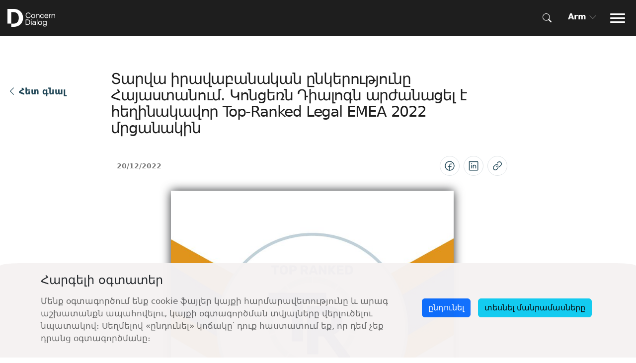

--- FILE ---
content_type: text/html; charset=UTF-8
request_url: https://dialog.am/article/517
body_size: 11666
content:
<!DOCTYPE html PUBLIC "-//W3C//DTD XHTML 1.0 Transitional//EN" "http://www.w3.org/TR/xhtml1/DTD/xhtml1-transitional.dtd">
<html xmlns="http://www.w3.org/1999/xhtml">
<head>
        <meta http-equiv="Content-Type" content="text/html; charset=utf-8" />
    <meta name="format-detection" content="telephone=yes">
    
    <meta name="viewport" content="width=device-width, initial-scale=1.0">
    <title>www.dialog.am</title>
    <style type="text/css">
        body,textarea {font-family: "Arian AMU", "Arial AMU", "Arial Unicode", Sylfaen, Tahoma, Verdana, sans-serif;}    </style>
    <link rel="icon" href="favicon.ico">
    <link rel="stylesheet" href="https://cdn.jsdelivr.net/npm/bootstrap-icons@1.3.0/font/bootstrap-icons.css">
    <link rel="stylesheet" href="/resources/css/bootstrap.min.css">
    <link type="text/css" media="all" rel="stylesheet" href="/resources/css/client/header-footer.css"/>
    <link rel="stylesheet" type="text/css" href="/resources/css/client/pages.css"/><link rel="stylesheet" type="text/css" href="/resources/css/client/news.css"/><link rel="stylesheet" type="text/css" href="/resources/css/client/videos.css"/><link rel="stylesheet" type="text/css" href="/resources/plugins/Vimeo-Youtube-Video-Popup-Plugin-jQuery/src/video.popup.css"/>    <script src="https://cdnjs.cloudflare.com/ajax/libs/popper.js/1.12.9/umd/popper.min.js" integrity="sha384-ApNbgh9B+Y1QKtv3Rn7W3mgPxhU9K/ScQsAP7hUibX39j7fakFPskvXusvfa0b4Q" crossorigin="anonymous" type="315569d5932278740f7da121-text/javascript"></script>
    <script type="315569d5932278740f7da121-text/javascript" language="javascript" src="/resources/js/client/jquery.min.js"></script>
    <script type="315569d5932278740f7da121-text/javascript" language="javascript" src="/resources/js/bootstrap.min.js"></script>
    <script type="315569d5932278740f7da121-text/javascript" language="javascript" src="/resources/js/client/lib/jquery.wordcloud.min.js"></script>
    <script type="315569d5932278740f7da121-text/javascript" language="javascript" src="/resources/js/client/jquery.easing.1.3.js"></script>
    <script type="315569d5932278740f7da121-text/javascript" language="javascript" src="/resources/js/client/jquery.skitter.min.js"></script>
    <script type="315569d5932278740f7da121-text/javascript" language="javascript" src="/resources/js/client/owl.carousel.min.js"></script>
    <link rel="stylesheet" href="/resources/lib/toastr/toastr.min.css">
    <script src="/resources/lib/toastr/toastr.min.js" type="315569d5932278740f7da121-text/javascript"></script>
    <link rel="stylesheet" type="text/css" href="https://cdn.jsdelivr.net/npm/slick-carousel@1.8.1/slick/slick.css"/>
    <script type="315569d5932278740f7da121-text/javascript" src="https://cdn.jsdelivr.net/npm/slick-carousel@1.8.1/slick/slick.min.js"></script>
    <script type="315569d5932278740f7da121-text/javascript" src="https://platform-api.sharethis.com/js/sharethis.js#property=6575fbc864d64c00127f12e1&product=inline-share-buttons&source=platform" async="async"></script>

    
</head>
<body class="desktop  no-scroll">
<nav class="navbar navbar-default navbar-expand-xxl  container-fluid p-0"   role="navigation">
    <div class="container-fluid navbar_container row" style="padding: 0 15px">
        <div class="home_container d-flex news_for_container" style="justify-content: space-between;height: 100%">
            <div class="col-lg-1 col-6 col-sm-8 col-xl-1">
                <a class="navbar-brand" href="/">
                    <img class="logo" src="/resources/img/client/images/Dialog.png" title="Գլխավոր" alt="Գլխավոր">
                </a>
            </div>
            <div class="col-lg-2 col-6 col-sm-3 col-xl-2" id="form-2" style="align-items: center;justify-content: space-around;display: none">
                <i class="bi bi-search" data-bs-toggle="collapse" data-bs-target="#collapseExample" aria-expanded="false" aria-controls="collapseExample" style="cursor: pointer"></i>
                <div class="languages">
                    <ul class="navbar-nav me-auto mb-lg-0" style="margin: 0 auto">
                        <li class="nav-item">
                            <div class="nav-link active collapsed" aria-current="page" data-bs-toggle='collapse' data-bs-target='#navbarLanguages' aria-controls='navbarLanguages' aria-expanded="false"><div class="lang">Arm</div><i class="bi bi-chevron-down mt-1" style="margin-left: 5px"></i></div>
                            <ul class="collapse navbar-collapse dropdown-menu" id="navbarLanguages">
                                <li code="Eng"><a href="/en/article/517">English</a></li>
                                <li code="Arm"><a href="/article/517">Armenia</a></li>
                            </ul>
                        </li>
                    </ul>
                </div>
                <button class="navbar-toggler collapsed ps-0" type="button" data-bs-toggle="collapse" data-bs-target="#navbarSupportedContent" aria-controls="navbarSupportedContent" aria-expanded="false" aria-label="Toggle navigation">
                    <span class="toggler-icon top-bar" ></span>
                    <span class="toggler-icon middle-bar"></span>
                    <span class="toggler-icon bottom-bar"></span>
                </button>
            </div>
            <div class="collapse navbar-collapse" id="navbarSupportedContent">
                <ul class="navbar-nav me-auto mb-2 mb-lg-0" style="margin: 0 auto;height: 100%">
                                                                            <li class='nav-item' >
                                        <div class='nav-link active collapsed' aria-current='page' data-bs-toggle='collapse' data-bs-target='#navbar360' aria-controls='navbar360' aria-expanded='false'><a class='Specialists'    href='/page/384'>Մեր մասին</a><i class='bi bi-chevron-down mt-1' style='margin-left: 5px'></i></div><ul class='collapse dropdown-menu' id='navbar360'><li><a class='dropdown-item' href='/page/aboutus'>Գրասենյակը</a></li><li><a class='dropdown-item' href='/membership'>Անդամակցություն</a></li><li><a class='dropdown-item' href='/membership/locally_engaged'>Ներգրավվածություն</a></li><li><a class='dropdown-item' href='/news/awards'>Մրցանակներ</a></li></ul></li>                                                        <li class='nav-item' >
                                        <div class='nav-link active collapsed' aria-current='page' data-bs-toggle='collapse' data-bs-target='#navbar381' aria-controls='navbar381' aria-expanded='false'><a class='Services'    href='/staff'>Մասնագետներ</a><i class='bi bi-chevron-down mt-1' style='margin-left: 5px'></i></div></li>                                                        <li class='nav-item' >
                                        <div class='nav-link active collapsed' aria-current='page' data-bs-toggle='collapse' data-bs-target='#navbar437' aria-controls='navbar437' aria-expanded='false'><a class='News'    href='/services/browse'>Ծառայություններ</a><i class='bi bi-chevron-down mt-1' style='margin-left: 5px'></i></div></li>                                                        <li class='nav-item' >
                                        <div class='nav-link active collapsed' aria-current='page' data-bs-toggle='collapse' data-bs-target='#navbar366' aria-controls='navbar366' aria-expanded='false'><a class='Library'    href='/news'>Նորություններ</a><i class='bi bi-chevron-down mt-1' style='margin-left: 5px'></i></div></li>                                                        <li class='nav-item' >
                                        <div class='nav-link active collapsed' aria-current='page' data-bs-toggle='collapse' data-bs-target='#navbar433' aria-controls='navbar433' aria-expanded='false'><a class='MovetoArmenia'    href='/library'>Գրադարան</a><i class='bi bi-chevron-down mt-1' style='margin-left: 5px'></i></div><ul class='collapse dropdown-menu' id='navbar433'><li><a class='dropdown-item' href='/page/publications'>Հրապարակումներ</a></li><li><a class='dropdown-item' href='/page/videos'>Տեսանյութեր</a></li><li><a class='dropdown-item' href='/page/blogs'>Բլոգ</a></li></ul></li>                                                        <li class='nav-item' >
                                        <div class='nav-link active collapsed' aria-current='page' data-bs-toggle='collapse' data-bs-target='#navbar402' aria-controls='navbar402' aria-expanded='false'><a class='MainPage'    href='/page/move_to_armenia'>Տեղափոխվել Հայաստան</a><i class='bi bi-chevron-down mt-1' style='margin-left: 5px'></i></div></li><div class='border' style='opacity: 0.20;'></div><li class=' nav-item dropdown' ><div class='placeholder_item nav-link active'>
                                    <a href='/page'></a>
                                </div></li>                </ul>
            </div>
            <div class="col-lg-3 col-6 col-sm-4 col-xl-2 mt-2" id="form-1" style="align-items: center;justify-content: space-between;display: flex">
                <i class="bi bi-search" data-bs-toggle="collapse" data-bs-target="#collapseExample" aria-expanded="false" aria-controls="collapseExample" style="cursor: pointer"></i>
                <div class="languages">
                    <ul class="navbar-nav me-auto mb-2 mb-lg-0" style="margin: 0 auto">
                        <li class="nav-item">
                            <div class="nav-link active" aria-current="page" data-bs-toggle="dropdown" aria-expanded="false"><div class="lang">Arm</div><i class="bi bi-chevron-down ms-3 mt-1"></i></div>
                            <ul class="dropdown-menu">
                                <li code="Eng"><a href="/en/article/517">English</a></li>
                                <li code="Arm"><a href="/article/517">Armenia</a></li>
                            </ul>
                        </li>
                    </ul>
                </div>
                <div class="contact_us Contactus">Կապ</div>
                <button class="navbar-toggler" type="button" data-bs-toggle="collapse" data-bs-target="#navbarSupportedContent" aria-controls="navbarSupportedContent" aria-expanded="false" aria-label="Toggle navigation">
                    <span class="navbar-toggler-icon"></span>
                </button>
            </div>
            <div class="collapse" id="collapseExample" >
        <div class="card card-body">
            <div class="home_container row">
                <form method="get" class="row d-flex m-0 p-0" style="width: 100%;justify-content: space-between" action="/search">
                    <input name="trim" autocomplete="off" class="col-12 col-lg-10 search-input" type="text">
                    <button type="submit" class="col-12 col-lg-2 search" >Որոնել <i class="bi bi-search"></i></button>
                </form>
            </div>
        </div>
    </div>
        </div>
    </div>
</nav>
<div class="content">
    <div class="home_container">
        <div id="main">
                <div id="news_view" class="test files_block col-12 row">
        <div class="col-12 title_col">
            <div class="row">
                <div class="col-0 col-lg-2 pt-3 ps-0">
                    <a href = "/news" class="all-news-button1">
                        <i class="bi bi-chevron-left"></i>
                        Հետ գնալ                    </a>
                </div>
                <div class="col-12 col-lg-8 row">
                    <div class="col-12 p-0">
                        <h2 class="card-title view_news_title">Տարվա իրավաբանական ընկերությունը Հայաստանում. Կոնցեռն Դիալոգն արժանացել է հեղինակավոր Top-Ranked Legal EMEA 2022 մրցանակին</h2>
                    </div>
                    <div class="col-12 " style="margin-top: 40px; margin-bottom: 30px;">
                        <div class="row link_date">
                            <div class="col-sm-6 col-6 view_news_date">
                                <p>20/12/2022</p>
                            </div>
                            <div class="col-sm-6 col-6 text-dark text-right d-flex justify-content-end">
                                <div class="social_links0 d-flex">
                                    <div class="st-custom-button social_links text-right me-2" data-network="facebook">
                                        <div class="circle_social">
                                            <svg xmlns="http://www.w3.org/2000/svg" width="24" height="24" viewBox="0 0 24 24" fill="none">
                                                <path d="M12 21C16.9706 21 21 16.9706 21 12C21 7.02944 16.9706 3 12 3C7.02944 3 3 7.02944 3 12C3 16.9706 7.02944 21 12 21Z" stroke="#214757" stroke-width="1.5" stroke-linecap="round" stroke-linejoin="round"/>
                                                <path d="M15.75 8.25002H14.25C13.9542 8.24878 13.6611 8.30613 13.3875 8.41876C13.114 8.5314 12.8654 8.69708 12.6563 8.90626C12.4471 9.11544 12.2814 9.36397 12.1688 9.63752C12.0561 9.91106 11.9988 10.2042 12 10.5V21" stroke="#214757" stroke-width="1.5" stroke-linecap="round" stroke-linejoin="round"/>
                                                <path d="M9 13.5H15" stroke="#214757" stroke-width="1.5" stroke-linecap="round" stroke-linejoin="round"/>
                                            </svg>
                                        </div>
                                    </div>
                                    <div class="st-custom-button social_links text-right me-2" data-network="linkedin">
                                        <div class="circle_social">
                                            <svg xmlns="http://www.w3.org/2000/svg" width="24" height="24" viewBox="0 0 24 24" fill="none">
                                                <path d="M19.875 3.375H4.125C3.71079 3.375 3.375 3.71079 3.375 4.125V19.875C3.375 20.2892 3.71079 20.625 4.125 20.625H19.875C20.2892 20.625 20.625 20.2892 20.625 19.875V4.125C20.625 3.71079 20.2892 3.375 19.875 3.375Z" stroke="#214757" stroke-width="1.5" stroke-linecap="round" stroke-linejoin="round"/>
                                                <path d="M11.25 10.5V16.5" stroke="#214757" stroke-width="1.5" stroke-linecap="round" stroke-linejoin="round"/>
                                                <path d="M8.25 10.5V16.5" stroke="#214757" stroke-width="1.5" stroke-linecap="round" stroke-linejoin="round"/>
                                                <path d="M11.25 13.125C11.25 12.4288 11.5266 11.7611 12.0188 11.2688C12.5111 10.7766 13.1788 10.5 13.875 10.5C14.5712 10.5 15.2389 10.7766 15.7312 11.2688C16.2234 11.7611 16.5 12.4288 16.5 13.125V16.5" stroke="#214757" stroke-width="1.5" stroke-linecap="round" stroke-linejoin="round"/>
                                                <path d="M8.25 8.4375C8.76777 8.4375 9.1875 8.01777 9.1875 7.5C9.1875 6.98223 8.76777 6.5625 8.25 6.5625C7.73223 6.5625 7.3125 6.98223 7.3125 7.5C7.3125 8.01777 7.73223 8.4375 8.25 8.4375Z" fill="#214757"/>
                                            </svg>
                                        </div>
                                    </div>
                                    <div class="st-custom-button social_links_copy text-right" data-network="copy">
                                        <div class="circle_social">
                                            <svg xmlns="http://www.w3.org/2000/svg" width="24" height="24" viewBox="0 0 24 24" fill="none">
                                                <path d="M11.4657 6.69369L13.322 4.83744C14.1079 4.12112 15.1396 3.73516 16.2027 3.75978C17.2658 3.78439 18.2785 4.21767 19.0304 4.9696C19.7824 5.72152 20.2157 6.73426 20.2403 7.79735C20.2649 8.86045 19.8789 9.89215 19.1626 10.6781L16.5095 13.3218C16.1271 13.7056 15.6727 14.0102 15.1724 14.2179C14.6721 14.4257 14.1356 14.5327 13.5938 14.5327C13.0521 14.5327 12.5156 14.4257 12.0153 14.2179C11.515 14.0102 11.0606 13.7056 10.6782 13.3218" stroke="#214757" stroke-width="1.5" stroke-linecap="round" stroke-linejoin="round"/>
                                                <path d="M12.5344 17.3063L10.6782 19.1625C9.89227 19.8789 8.86057 20.2648 7.79748 20.2402C6.73438 20.2156 5.72164 19.7823 4.96972 19.0304C4.2178 18.2785 3.78451 17.2657 3.7599 16.2026C3.73529 15.1395 4.12124 14.1078 4.83756 13.3219L7.49069 10.6782C7.87306 10.2944 8.32744 9.98984 8.82778 9.78204C9.32811 9.57425 9.86455 9.46729 10.4063 9.46729C10.9481 9.46729 11.4845 9.57425 11.9849 9.78204C12.4852 9.98984 12.9396 10.2944 13.3219 10.6782" stroke="#214757" stroke-width="1.5" stroke-linecap="round" stroke-linejoin="round"/>
                                            </svg>
                                        </div>
                                        <input type="hidden" class="page_url">
                                    </div>
                                </div>
                            </div>
                        </div>
                    </div>
                </div>
                <div class="col-0 col-lg-2"></div>
                <div class="col-0 col-xl-2 p-0 content_list">
                    <div class="floating">
                        <a href = "/news" class="all-news-button2">
                            <i class="bi bi-chevron-left"></i>
                            Հետ գնալ                        </a>
                                                <ul>
                                                    </ul>
                        <div class="col-sm-6 col-6 text-dark text-right d-flex">
                            <div class="social_links1 text-right" style="gap: 12px;">
                                <div class="st-custom-button social_links text-right " data-network="facebook">
                                    <div class="circle_social">
                                        <svg xmlns="http://www.w3.org/2000/svg" width="24" height="24" viewBox="0 0 24 24" fill="none">
                                            <path d="M12 21C16.9706 21 21 16.9706 21 12C21 7.02944 16.9706 3 12 3C7.02944 3 3 7.02944 3 12C3 16.9706 7.02944 21 12 21Z" stroke="#214757" stroke-width="1.5" stroke-linecap="round" stroke-linejoin="round"/>
                                            <path d="M15.75 8.25002H14.25C13.9542 8.24878 13.6611 8.30613 13.3875 8.41876C13.114 8.5314 12.8654 8.69708 12.6563 8.90626C12.4471 9.11544 12.2814 9.36397 12.1688 9.63752C12.0561 9.91106 11.9988 10.2042 12 10.5V21" stroke="#214757" stroke-width="1.5" stroke-linecap="round" stroke-linejoin="round"/>
                                            <path d="M9 13.5H15" stroke="#214757" stroke-width="1.5" stroke-linecap="round" stroke-linejoin="round"/>
                                        </svg>
                                    </div>
                                </div>
                                <div class="st-custom-button social_links text-right" data-network="linkedin">
                                    <div class="circle_social">
                                        <svg xmlns="http://www.w3.org/2000/svg" width="24" height="24" viewBox="0 0 24 24" fill="none">
                                            <path d="M19.875 3.375H4.125C3.71079 3.375 3.375 3.71079 3.375 4.125V19.875C3.375 20.2892 3.71079 20.625 4.125 20.625H19.875C20.2892 20.625 20.625 20.2892 20.625 19.875V4.125C20.625 3.71079 20.2892 3.375 19.875 3.375Z" stroke="#214757" stroke-width="1.5" stroke-linecap="round" stroke-linejoin="round"/>
                                            <path d="M11.25 10.5V16.5" stroke="#214757" stroke-width="1.5" stroke-linecap="round" stroke-linejoin="round"/>
                                            <path d="M8.25 10.5V16.5" stroke="#214757" stroke-width="1.5" stroke-linecap="round" stroke-linejoin="round"/>
                                            <path d="M11.25 13.125C11.25 12.4288 11.5266 11.7611 12.0188 11.2688C12.5111 10.7766 13.1788 10.5 13.875 10.5C14.5712 10.5 15.2389 10.7766 15.7312 11.2688C16.2234 11.7611 16.5 12.4288 16.5 13.125V16.5" stroke="#214757" stroke-width="1.5" stroke-linecap="round" stroke-linejoin="round"/>
                                            <path d="M8.25 8.4375C8.76777 8.4375 9.1875 8.01777 9.1875 7.5C9.1875 6.98223 8.76777 6.5625 8.25 6.5625C7.73223 6.5625 7.3125 6.98223 7.3125 7.5C7.3125 8.01777 7.73223 8.4375 8.25 8.4375Z" fill="#214757"/>
                                        </svg>
                                    </div>
                                </div>
                                <div class="st-custom-button social_links text-right" data-network="copy">
                                    <div class="circle_social">
                                        <svg xmlns="http://www.w3.org/2000/svg" width="24" height="24" viewBox="0 0 24 24" fill="none">
                                            <path d="M11.4657 6.69369L13.322 4.83744C14.1079 4.12112 15.1396 3.73516 16.2027 3.75978C17.2658 3.78439 18.2785 4.21767 19.0304 4.9696C19.7824 5.72152 20.2157 6.73426 20.2403 7.79735C20.2649 8.86045 19.8789 9.89215 19.1626 10.6781L16.5095 13.3218C16.1271 13.7056 15.6727 14.0102 15.1724 14.2179C14.6721 14.4257 14.1356 14.5327 13.5938 14.5327C13.0521 14.5327 12.5156 14.4257 12.0153 14.2179C11.515 14.0102 11.0606 13.7056 10.6782 13.3218" stroke="#214757" stroke-width="1.5" stroke-linecap="round" stroke-linejoin="round"/>
                                            <path d="M12.5344 17.3063L10.6782 19.1625C9.89227 19.8789 8.86057 20.2648 7.79748 20.2402C6.73438 20.2156 5.72164 19.7823 4.96972 19.0304C4.2178 18.2785 3.78451 17.2657 3.7599 16.2026C3.73529 15.1395 4.12124 14.1078 4.83756 13.3219L7.49069 10.6782C7.87306 10.2944 8.32744 9.98984 8.82778 9.78204C9.32811 9.57425 9.86455 9.46729 10.4063 9.46729C10.9481 9.46729 11.4845 9.57425 11.9849 9.78204C12.4852 9.98984 12.9396 10.2944 13.3219 10.6782" stroke="#214757" stroke-width="1.5" stroke-linecap="round" stroke-linejoin="round"/>
                                        </svg>
                                    </div>
                                </div>
                            </div>
                        </div>
                    </div>
                </div>
                <div class="col-12 col-lg-8 row">
                                                    <a title="" class="col-12 news_image" style="background-image: url('https://dialog.am/storage/files/news/news_717995172754_987979344.jpg');background-repeat: no-repeat;background-size: contain;background-position: center"></a>
                          <div class="content_content"><p style="text-align: justify;">Top Ranked Legal EMEA Awards մրցանակաբաշխությանը Կոնցեռն Դիալոգ փաստաբանական ընկերությունը ճանաչվել է Հայաստանում տարվա փաստաբանական ընկերություն:</p>
<p style="text-align: justify;">&laquo;Տարվա փաստաբանական ընկերություն EMEA 2022&raquo; մրցանակն առաջին անգամ Top Ranked Legal-ի կողմից շնորհվել է Եվրոպայի, Մերձավոր Արևելքի և Աֆրիկայի 73 իրավասություններում ակնառու իրավաբանական նվաճումների համար: Տվյալները հրապարակվել են այս շաբաթվա սկզբին: Մրցանակաբաշխության եզրափակչի մասնակիցներն ու հաղթողներն ընտրվել են ընկերության գործունեության արդյունքների, ինչպես նաև գործընկերների և հաճախորդների հետադարձ կապի հիման վրա, որոնք տարվա ընթացքում տրամադրվել են արժանիքների վրա հիմնված տարբեր վարկանիշային պրովայդերներին, և հետագայում իրենց հերթին վերլուծության են ենթարկվել TopRankedlegal-ի հատուկ մշակված ալգորիթմի միջոցով:</p>
<p style="text-align: justify;">Top Ranked Legal-ը կազմում է յուրաքանչյուր եռամսյակում թարմացվող միասնական վարկանիշային աղյուսակներ՝ հիմնվելով այլ հայտնի վարկանիշային պրովայդերների վարկանիշային տվյալների վրա:</p>
<p style="text-align: justify;">Կոնցեռն Դիալոգ փաստաբանական ընկերությունը Top Ranked Legal-ի կողմից պարբերաբար ստացել է ամենաբարձր (Band 1) վարկանիշը, և TopRanked կարգավիճակը պահպանվել է կանոնավոր թարմացումների ընթացքում: Բացի &laquo;Տարվա փաստաբանական ընկերություն&raquo; մրցանակից, Կոնցեռն Դիալոգն առաջատար է ինչպես բանկային և ֆինանսական, այնպես էլ ընդհանուր բիզնես իրավունքի ոլորտներում: Իրավաբանական ընկերությունը հայաստանյան իրավաբանական շուկայում երկու ոլորտների համար էլ ստացել է ամենաբարձր 10 միավորը։ Բացի ընկերության վարկանիշավորումից, վերջինիս գործընկերներ Արամ Օրբելյանը, Նարինե Բեգլարյանը և Արթուր Հովհաննիսյանը ճանաչվել են Հայաստանի իրավական ոլորտի առաջատար իրավաբաններ։</p>
<p style="text-align: justify;"><em>Ծանոթություն. Top Ranked Legal-ը ստեղծվել է երկու իրավաբանական հրատարակիչների կողմից, որոնցից յուրաքանչյուրն ավելի քան 20 տարվա փորձ ունի Chambers and Partners-ում և Euromoney-ում իրավաբանական ընկերությունների վարկանիշների ուսումնասիրման և հրապարակման գործում: Top Ranked Legal-ը մտադիր է &nbsp;հաճախորդներին և իրավաբանական ընկերություններին տրամադրել հեշտ օգտագործվող և համապարփակ վարկանիշային տվյալների ընդհանուր հասանելիություն: </em></p>
<p style="text-align: justify;"><em>Հրատարակիչն օգտագործում է եզակի ալգորիթմներ, որոնք հիմնված են իրավաբանների և ընկերությունների վարկանիշային մեթատվյալների &nbsp;վրա: Top Ranked Legal-ը կազմում է յուրաքանչյուր եռամսյակում թարմացվող միասնական վարկանիշային աղյուսակներ և մեթա միավորներ՝</em><em> Top Ranked իրավաբանների և իրավաբանական ընկերությունների համար</em><em> ամբողջ աշխարհում, ըստ տարածաշրջանի, իրավասության և մասնագիտացման։</em></p>
<p style="text-align: justify;"><em>&nbsp;</em></p></div>
                </div>
            </div>
        </div>
    </div>
<style>
    #main{
        margin-bottom: 50px;
    }
    .news_image{
        height:510px;
    }
    @media  all and (max-width: 992px) {
        .news_image{
            height: 265px;
        }
        .news-block-col{
            margin-right: -10px;
            margin-left: -10px
        }
    }
    .content_content{
        margin-top: 30px;
    }
</style>
<script type="315569d5932278740f7da121-text/javascript" language="javascript" src="/resources/js/client/lib/slick.min.js"></script>
<script type="315569d5932278740f7da121-text/javascript" language="javascript" src="/resources/plugins/Vimeo-Youtube-Video-Popup-Plugin-jQuery/src/video.popup.js"></script>
<script type="315569d5932278740f7da121-text/javascript">
    $(document).ready(function (){
        $('.slider-for').slick({
        slidesToShow: 1,
        slidesToScroll: 1,
        arrows: false,
        fade: true,
        asNavFor: '.poqr_news_slider_img',
        adaptiveHeight: true,
        prevArrow: $('.previous_button'),
        nextArrow: $('.next_button')
    });
})
    $('.poqr_news_slider_img').slick({
        slidesToShow: 3,
        slidesToScroll: 1,
        asNavFor: '.slider-for',
        focusOnSelect: true,
        prevArrow: false,
        nextArrow: false
    });
    $('.previous_button').click(function(e){
        //e.preventDefault();
        $('.slider-for').slick('slickPrev');
    } );

    $('.next_button').click(function(e){
        //e.preventDefault();
        $('.slider-for').slick('slickNext');
    } );

    $( document ).ready(function() {
        $('.content_list ul li a').each(function (){
            $(this).css('color','#1E1E1EB2');
            $(this).attr('selected_content','false')
        })
    })

    $(document).on('click','.floating ul li a',function (){
        $("html, body").animate({ scrollTop: $(''+$(this).attr('data-href')+'').offset().top }, 100);
        $('.content_list ul li a').each(function (){
            $(this).css('color','#1E1E1EB2');
            $(this).attr('selected_content','false')
        })
        $(this).css('color','#1E1E1E');
        $(this).attr('selected_content','true');
    })
    $(document).on('click','#cont_list_collapse p',function (){
        $(this).closest('.content_content').find('p[data-href]').each(function(){
            $(this).css('color','#1E1E1EB2');
            $(this).attr('selected_content','false')
        })
        $(this).css('color','#1E1E1E');
        $(this).attr('selected_content','true');

        var html = $(this).html();
        $('.content_list_mobile .selected_content').html(html)
        $(this).closest('.collapse').collapse('hide')
        if($(this).attr('data-href') != undefined) {
            $("html, body").animate({scrollTop: $('' + $(this).attr('data-href') + '').offset().top - 70 }, 300);
        }
    })
    $(window).scroll(function(){
        if($(window).width() < 991){
            var sidebar   = $('.content_list_mobile')
            var position = 'absolute'
            sidebar.closest('.slick-active').find('.content_body').css('margin-top','70px')
            var collapse = sidebar.next('.content_content');
            collapse.prev().find('.selected_content').css({
                'width':'80%'
            })
            collapse.next().css('margin-top','80px');
            sidebar.css("z-index","999");
            var topPadding = 10
            sidebar.css('width','inherit')
        }else{
            var sidebar   = $('.content_list .floating')
            var position = 'absolute'
            var topPadding = 50
        }


        sidebar.css({'position':position})
        var offset     = sidebar.parent().offset()
        var max_height = $('#news_view .title_col').height();
        if(offset) {
            if(max_height > ($(window).scrollTop() + 350)) {
                if ($(window).scrollTop() > offset.top) {
                    sidebar.stop().animate({
                        marginTop: $(window).scrollTop() - offset.top + topPadding + 'px'
                    }, 100);
                    if ($(window).width() > 991) {
                        $('.social_links0,.all-news-button1').css('display', 'none');
                        $('.social_links1,.all-news-button2').css('display', 'flex');
                    }
                    if (collapse) {
                        if ($(window).scrollTop() > collapse.parent().offset().top) {
                            collapse.stop().animate({
                                // position: 'absolute',
                                marginTop: $(window).scrollTop() - collapse.parent().offset().top + 50 + 'px'
                            }, 100);
                        }
                    }
                } else {
                    sidebar.stop().animate({
                        marginTop: 0
                    }, 0);
                    if ($(window).width() > 991) {
                        $('.social_links0,.all-news-button1').css('display', 'flex');
                        $('.social_links1,.all-news-button2').css('display', 'none');
                    }
                    sidebar.css("z-index","unset");
                    if (collapse) {
                        collapse.stop().animate({
                            marginTop: 53
                        }, 0);
                    }
                }
            }
        }
    });
</script>
<script type="315569d5932278740f7da121-text/javascript" language="javascript" src="/resources/plugins/Vimeo-Youtube-Video-Popup-Plugin-jQuery/src/video.popup.js"></script>

<script type="315569d5932278740f7da121-text/javascript" language="javascript" src="/resources/js/client/videos.js"></script>
        </div>
        <div class="contact-us row">
            <div class="home_container">
                <div class="col-12 row" style="height: 100%">
                    <div class="col-12 col-lg-6 d-flex" style="flex-direction:column;justify-content: space-between">
<!--                        <div class="top">-->
<!--                            <div class="get-in-touch">--><!--</div>-->
<!--                        </div>-->
                        <div class="bottom">
                            <p class="address">Հայաստան, Չարենցի 1, Գրասենյակ 207, Երևան, 0025</p>
                            <a href="/cdn-cgi/l/email-protection#c4adaaa2ab84a0ada5a8aba3eaa5a9" class="email"><span class="__cf_email__" data-cfemail="a9c0c7cfc6e9cdc0c8c5c6ce87c8c4">[email&#160;protected]</span></a>
                            <a href="tel:+374 60 27 88 88" class="phone">+374 60 27 88 88</a>
                            <a href="tel:+374 10 57 51 21" class="phone">+374 10 57 51 21</a>
                        </div>
                    </div>
                    <div class="col-12 col-lg-6">
                        <iframe src="https://www.google.com/maps/embed?pb=!1m18!1m12!1m3!1d3048.0745660770235!2d44.52467831534856!3d40.18515397939272!2m3!1f0!2f0!3f0!3m2!1i1024!2i768!4f13.1!3m3!1m2!1s0x406abce798d486c1%3A0x262eba12be53fe09!2sConcern-Dialog+Law+Firm!5e0!3m2!1sen!2s!4v1538333926959"  width="600" height="450" frameborder="0" style="border:0" allowfullscreen></iframe>
                    </div>
                    <div class="bottom-2">
                        <p class="address">Հայաստան, Չարենցի 1, Գրասենյակ 207, Երևան, 0025</p>
                        <a href="/cdn-cgi/l/email-protection#7c15121a133c18151d10131b521d11" class="email"><span class="__cf_email__" data-cfemail="325b5c545d72565b535e5d551c535f">[email&#160;protected]</span></a>
                        <a href="tel:+374 60 27 88 88" class="phone">+374 60 27 88 88</a>
                        <a href="tel:+374 10 57 51 21" class="phone">+374 10 57 51 21</a>
                    </div>
                </div>
            </div>
        </div>
        <div class="get_in_touch">
            <div class="home_container">
                <button class="contact_us Contactus">
                    Կապ <i class="bi ms-2 bi-arrow-right"></i>
                </button>
            </div>
        </div>
        <div class="get_in_touch get_in_touch2">
            <div class="home_container">
                    <div class="context">
                        <p class="title">Կապ</p>
                    </div>
                <div class="desktop_version">
                    <div class="d-flex contact">
                        <a href="/cdn-cgi/l/email-protection#375a055677535e565b585019565a17" class="email"><span class="__cf_email__" data-cfemail="d5b8e7b495b1bcb4b9bab2fbb4b8">[email&#160;protected]</span> </a>
                    </div>
                </div>
                <div class="mobile_version">
                    <a href="/cdn-cgi/l/email-protection#2d401f4c6d49444c41424a034c40" class="email" style="text-align: center"><span class="__cf_email__" data-cfemail="a0cd92c1e0c4c9c1cccfc78ec1cd">[email&#160;protected]</span> </a>
                </div>
            </div>
        </div>
        <div class="footer">
            <div class="home_container p-0">
            <div class="footer_first row">
                <div class="col-12 col-sm-12 col-md-12 col-lg-9 col-xl-9 row p-0">
                    <ul id="footer_menu" class="col">
                                                <li><a href="/page/384">Մեր մասին</a></li>
                            <li><a href="/page/aboutus">Գրասենյակը</a></li><li><a href="/membership">Անդամակցություն</a></li><li><a href="/membership/locally_engaged">Ներգրավվածություն</a></li><li><a href="/news/awards">Մրցանակներ</a></li>                                                    <li><a href="/staff">Մասնագետներ</a></li>
                                                                                <li><a href="/services/browse">Ծառայություններ</a></li>
                                                                                <li><a href="/news">Նորություններ</a></li>
                                                                                <li><a href="/library">Գրադարան</a></li>
                            <li><a href="/page/publications">Հրապարակումներ</a></li><li><a href="/page/videos">Տեսանյութեր</a></li><li><a href="/page/blogs">Բլոգ</a></li>                                                    <li><a href="/page/move_to_armenia">Տեղափոխվել Հայաստան</a></li>
                                                                            <li class="Contactus" style="cursor: pointer">Կապ</li>
                    </ul>
                    <ul class="col-12 col-sm-3 col-md-3 col-lg-3 col-xl-3">
                        <li>Չարենցի 1, գրասենյակ 207</li>
                        <li>Երևան, 0025, Հայաստան</li>
                        <li><a href="/cdn-cgi/l/email-protection#b8d1d6ded7f8dcd1d9d4d7df96d9d5"><span class="__cf_email__" data-cfemail="573e39313817333e363b383079363a">[email&#160;protected]</span></a></li>
                        <li><a href="tel:+374 60 27 88 88">+374 60 27 88 88</a></li>
                        <li><a href="tel:+374 10 57 51 21">+374 10 57 51 21</a></li>
                    </ul>


                </div>
                <div class="col-12 col-sm-12 col-md-12 col-lg-3 col-xl-3 d-flex flex-column">
                    <p class="sub_t_g">Բաժանորդագրվեք նորությունների համար</p>
                    <input type="email" class="col-12 col-lg-7 col-xl-8 mb-3 news_subscribe_input" name="news_subscribe_input" placeholder="Էլ․ հասցե">
                    <button class="news_subscribe_button" footer="true" data-href="/news/subscribe">
                        Բաժանորդագրվել &nbsp;&nbsp; <i class="bi bi-arrow-right"></i>
                    </button>
                </div>
            </div>
            <div class="footer_second row">
                <div class="d_f_c col-12 col-lg-5 col-xl-5">
                    <div class="d-flex justify-content-between copyright_ row">
                        <p class="col-4">Վերապահում  <i class="bi bi-chevron-down" data-bs-toggle="collapse" data-bs-target="#collapseDisclaimer" aria-expanded="false" aria-controls="collapseDisclaimer" style="cursor: pointer"></i></p>
                        <p class="col-5">Հեղինակային իրավունք  <i class="bi bi-chevron-down" data-bs-toggle="collapse" data-bs-target="#collapseCopyrightTitle" aria-expanded="false" aria-controls="collapseCopyrightTitle" style="cursor: pointer"></i></p>
                        <p class="col-3">Credits  <i class="bi bi-chevron-down" data-bs-toggle="collapse" data-bs-target="#collapseCredits" aria-expanded="false" aria-controls="collapseCredits" style="cursor: pointer"></i></p>
                        <div class="collapse" id="collapseDisclaimer" ><p align="justify"><span style="font-family: Sylfaen, serif;"><span lang="hy-AM">Սույն կայքում տեղադրված նյութերը տրամադրվում են ընդհանուր տեղեկատվական նպատակով և իրենցից չեն ներկայացնում &laquo;Կոնցեռն-Դիալոգ&raquo; փաստաբանական ընկերության կողմից տրամադրված իրավաբանական կամ այլ մասնագիտական խորհրդատվություն: &laquo;Կոնցեռն-Դիալոգ&raquo; փաստաբանական ընկերությունը չի կրում որևէ պատասխանատվություն այն վնասների համար, որոնք ծագել են սույն կայքում պարունակվող տեղեկատվության կիրառման հետևանքով:</span></span></p>
<p align="justify"><span style="font-family: Sylfaen, serif;"><span lang="hy-AM">Սույն կայքի բովանդակությունը պաշտպանվում է ՀՀ գործող օրենսդրությամբ և միջազգային պայմանագրերով սահմանված հեղինակային իրավունքի դրույթներով: Սույն կայքի պարունակությունը վերարտադրելը, մշտապես պահելը կամ փոխանցելը կամ վերահղելը առանց &laquo;Կոնցեռն-Դիալոգ&raquo; փաստաբանական ընկերության նախնական գրավոր թույլտվության արգելված է:</span></span></p>
<p align="justify"><span style="font-family: Sylfaen, serif;"><span lang="hy-AM">Սույն կայքի շահագործումը &laquo;Կոնցեռն-Դիալոգ&raquo; փաստաբանական ընկերության կողմից մտադրված չէ ստեղծելու և չի ստեղծում փաստաբան-հաճախորդ հարաբերություններ Ձեր և &laquo;Կոնցեռն-Դիալոգ&raquo; փաստաբանական ընկերության միջև: Փաստաբան-հաճախորդ հարաբերություններն առաջանում են բացառապես գրավոր պայմանագրի հիման վրա:</span></span></p></div>
                        <div class="collapse" id="collapseCopyrightTitle" ><p align="justify"><span style="font-family: Sylfaen, serif;"><span lang="hy-AM">&laquo;Կոնցեռն-Դիալոգ&raquo; փաստաբանական ընկերությունը սույնով թույլ է տալիս ուսումնասիրել, պատճենել, ներբեռնել և տպել կայքում զետեղված &laquo;Կոնցեռն-Դիալոգ&raquo; փաստաբանական ընկերության նյութերը, պայմանով որ դրանք պետք է օգտագործվեն բացառապես անձնական, տեղեկատվական և ոչ առևտրային նպատակներով: Նյութերը փոփոխելն արգելվում է:</span></span></p>
<p align="justify"><span style="font-family: Sylfaen, serif;"><span lang="hy-AM">Կայքում հասանելի &laquo;Կոնցեռն-Դիալոգ&raquo; փաստաբանական ընկերության փաստաթղթերը և նյութերը, օգտագործված լուսանկարները և տառաչափը պաշտպանվում են հեղինակային իրավունքի վերաբերյալ ՀՀ օրենսդրությամբ և միջազգային պայմանագրերով:</span></span></p></div>
                                                <div class="collapse" id="collapseCredits" ><p>https://unsplash.com/photos/aerial-photography-of-city-buildings-vwvshYHYAZs</p></div>
                    </div>
                    <div class="d-flex align-items-center row">
                        <a class="col-12 col-sm-4 mb-3  col-lg-6 col-xl-3" href="/">
                            <img class="logo" src="/resources/img/client/images/Dialog.png" title="Գլխավոր" alt="Գլխավոր">
                        </a>
                                                <p class="copyright mb-3 col-12 col-sm-4 col-lg-6 col-xl-9">©Concern Dialog Inc 2023, Բոլոր իրավունքները պաշտպանված են</p>
                    </div>
                </div>
                <div class="d_f_c col-12 col-lg-4 col-xl-3 pb-4">
                    <div class="d-flex mb-3 social_links">
                        <a href="https://www.facebook.com/ConcernDialog" target="_blank">
                            <img class="me-4" src="/resources/img/client/images/Social%20media.png" alt="">
                        </a>
                        <a href="https://twitter.com/ConcernDialog" target="_blank">
                            <img class="me-4" src="/resources/img/client/images/Social%20media%20(1).png" alt="">
                        </a>
                        <a href="https://www.linkedin.com/company/concerndialog" target="_blank">
                            <img class="me-4" src="/resources/img/client/images/Social%20media%20(2).png" alt="">
                        </a>
                    </div>
                                    </div>
            </div>
        </div>
        </div>
    </div>
</div>
    <section id="cookie-section">
        <div class="container">
            <div class="row">
                <div class="col-md-8">
                    <div class="cooki-notice-content">
                        <h4><p>Հարգելի օգտատեր</p></h4>
                        <div class="cooki-notice">
                            <p>Մենք օգտագործում ենք cookie ֆայլեր կայքի հարմարավետությունը և արագ աշխատանքն ապահովելու, կայքի օգտագործման տվյալները վերլուծելու նպատակով։ Սեղմելով &laquo;ընդունել&raquo; կոճակը՝ դուք հաստատում եք, որ դեմ չեք դրանց օգտագործմանը։</p>                        </div>
                    </div>
                </div>
                <div class="col-md-4 cookie-actions">
                    <button type="button"
                            data-href="/index/setCookie/name/google_analytics/value/google"
                            class="btn btn-primary"
                            id="acceptCookie">
                        ընդունել                    </button>
                    <a href="https://support.google.com/analytics/answer/6004245?hl=en" target="_blank"
                       title="https://support.google.com/analytics/answer/6004245?hl=en">
                        <button type="button" class="btn btn-info">տեսնել մանրամասները</button>
                    </a>
                </div>
            </div>
        </div>
    </section>
    <style>
    #footer_menu li a{
        word-wrap: break-word;
    }
    #footer_menu li{
        max-width: 60%;
    }
</style>
<script data-cfasync="false" src="/cdn-cgi/scripts/5c5dd728/cloudflare-static/email-decode.min.js"></script><script type="315569d5932278740f7da121-text/javascript">
    $(document).ready(function() {
        $(document).on('click','.Contactus', function () {
            let move_to_armenia = $('.get_in_touch2:visible').length;
            $('.content .home_container #main').css('display','none');
            $('.get_in_touch,.get_in_touch2').attr('style','display:none !important');
            $('.footer').attr('style','margin-top:unset !important');

            if(!move_to_armenia) {
                if ($(window).width() < 992) {
                    $('.footer').css({
                        'display': 'block',
                        'top': '800px',
                        'margin-top': 'unset'
                    })
                } else {
                    $('.footer').css({
                        'display': 'block',
                        'top': '700px',
                        'margin-top': 'unset'
                    })
                }
                ;
            }
            $('.contact-us').css('display','block');
            $('body').css('background-image','unset');
            $('.content').attr('style','margin-top: 20px !important');
            $('.home_container').css('padding','0 15px')
            $("html, body").animate({ scrollTop: 0 }, "slow");
        })
        $('#acceptCookie').on('click',function () {
            $.ajax({
                type: 'POST',
                url: $('#acceptCookie').data('href'),
                async: false,
                success: function(result){
                    $('#cookie-section').fadeOut().remove();
                }
            });
        })
        $(document).on('click','.copyright_ p .bi-chevron-down',function (){
            console.log('adsf')
            $('.copyright_ .collapse').each(function (){
                $(this).collapse('hide')
            })
            $('.copyright_ #'+$(this).attr('aria-controls')).collapse('show')
        })

        $(document).on('click','.nav-item .nav-link a',function (e){
            window.location.href = $(this).attr('href')
        })


        $(document).on('click','.news_subscribe_button',function(){
            var email = $(this).closest('div').find('.news_subscribe_input').val();
            var href = $(this).attr('data-href');
            let error = 0;
            if(email == '') {
                toastr.error('Էլ․ հասցեն լրացված չէ')
                error = 1;
            }else{
                error = 0;
            }
            if(error == 0) {
                $.ajax({
                    type: "post",
                    dataType: 'json',
                    data: "email=" + email,
                    url: href,
                    success: function (oResponse) {
                        if (oResponse.result == 1) {
                            toastr.success(oResponse.message)
                            $('.news_subscribe_input').val('');
                        } else {
                            toastr.error(oResponse.message)
                        }
                    },
                    error: function (oResponse, textStatus, errorThrown) {
                        console.log(oResponse)
                    }
                });
            }
            return false;
        })

        if($(window).width() < 1400){
            $('.nav-item').each(function (){
                if($(this).find('.dropdown-menu').length != 0){
                    $(this).find('.nav-link i').css({
                        'display':'block',
                        'transform': 'rotate(0deg)',
                        'color': '#787878',
                        'transition': '.5s ease',
                    })
                }else{
                    $(this).find('.nav-link i').css('display','none')
                }
            })
        }else{
            $('.nav-item').each(function (){
                if($(this).find('.dropdown-menu').length != 0) {
                    $(this).find('.nav-link i').attr('disab', 'false')
                }else {
                    $(this).find('.nav-link i').attr('disab', 'true')
                }
            })
        }
        Element.prototype.isOverflowing = function(){
            return this.scrollHeight > this.clientHeight || this.scrollWidth > this.clientWidth;
        }
        if($(window).width() < 991){
            $(document).on('click','.languages .dropdown-menu li',function (){
                $(this).closest('.nav-item').find('.nav-link .lang').html($(this).attr('code'))
            })
            var elem = document.getElementById('footer_menu')
            while(elem.isOverflowing() && $('#footer_menu').height() <= 280){
                elem.style.height = (elem.offsetHeight + 10) + "px"
            }
        }

    });


    function validateEmail(email){
        return email.match(
            /^(([^<>()[\]\\.,;:\s@\"]+(\.[^<>()[\]\\.,;:\s@\"]+)*)|(\".+\"))@((\[[0-9]{1,3}\.[0-9]{1,3}\.[0-9]{1,3}\.[0-9]{1,3}\])|(([a-zA-Z\-0-9]+\.)+[a-zA-Z]{2,}))$/
        );
    };

    function validate (e){
        const email = e.closest('div').find('.news_subscribe_input').val();

        if(validateEmail(email)){
            e.closest('div').find('.news_subscribe_button').removeAttr('disabled')
            if(e.closest('div').find('.news_subscribe_button').attr('footer') == 'true')
                e.closest('div').find('.news_subscribe_button').attr('style','color:black;cursor:pointer')
            else
                e.closest('div').find('.news_subscribe_button').attr('style','color:white;cursor:pointer')
        } else{
            e.closest('div').find('.news_subscribe_button').attr('disabled','true')
            e.closest('div').find('.news_subscribe_button').attr('style','color:gray;cursor:unset')
        }
        return false;
    }
    $('.news_subscribe_input').each(function (){
        $(this).on('input', function(){
            validate($(this))
        });
    })

</script>
<script src="/cdn-cgi/scripts/7d0fa10a/cloudflare-static/rocket-loader.min.js" data-cf-settings="315569d5932278740f7da121-|49" defer></script><script defer src="https://static.cloudflareinsights.com/beacon.min.js/vcd15cbe7772f49c399c6a5babf22c1241717689176015" integrity="sha512-ZpsOmlRQV6y907TI0dKBHq9Md29nnaEIPlkf84rnaERnq6zvWvPUqr2ft8M1aS28oN72PdrCzSjY4U6VaAw1EQ==" data-cf-beacon='{"version":"2024.11.0","token":"b046637ce0e7403fad0eca6381a45936","r":1,"server_timing":{"name":{"cfCacheStatus":true,"cfEdge":true,"cfExtPri":true,"cfL4":true,"cfOrigin":true,"cfSpeedBrain":true},"location_startswith":null}}' crossorigin="anonymous"></script>
</body>
</html>

--- FILE ---
content_type: text/css
request_url: https://dialog.am/resources/css/client/header-footer.css
body_size: 6216
content:
i{
    font-family: 'Open Sans', sans-serif !important;
}
body {
    /*overflow-x: hidden;*/
    font-size: 12px;
}
button:focus {
    outline: none;
}
button {
    outline: none;
}
.flex-contain {
    display: flex;
    /*flex-wrap: nowrap;*/
    align-items:center;
}
#no-data-found {
    color: #ffffff;
    text-align: center;
}
.logo{
    width: 96px;
    height: 36px
}
#form-2{
    display: none ;
}
.navbar-collapse{
    z-index: 99999;
}
.content{
    margin-top: 190px;
    display: flex;
    flex-direction: column;
    align-items: center;
    overflow: hidden;
}
.home_container{
    align-items: center;
    max-width: 1400px;
    width: 100%;
    padding: 0;
}
.toggler-icon{
    background-color: white !important;
}
.navbar-toggler {
    border: 0 !important;
}
.navbar-toggler:focus,
.navbar-toggler:active,
.navbar-toggler-icon:focus {
    outline: none !important;
    box-shadow: none !important;
    border: 0 !important;
}
/* Lines of the Toggler */
.toggler-icon{
    width: 30px;
    height: 3px;
    border-radius: 4px;
    background-color: #FFFFFF;
    display: block;
    transition: all 0.2s;
}
/* Adds Space between the lines */
.middle-bar{
    margin: 5px auto;
}
/* State when navbar is opened (START) */
.navbar-toggler .top-bar {
    transform: rotate(45deg);
    transform-origin: 10% 10%;
}
.navbar-toggler .middle-bar {
    opacity: 0;
    filter: alpha(opacity=0);
}
.navbar-toggler .bottom-bar {
    transform: rotate(-45deg);
    transform-origin: 10% 90%;
}
/* State when navbar is opened (END) */
/* State when navbar is collapsed (START) */
.navbar-toggler.collapsed .top-bar {
    transform: rotate(0);
}
.navbar-toggler.collapsed .middle-bar {
    opacity: 1;
    filter: alpha(opacity=100);
}
.navbar-toggler.collapsed .bottom-bar {
    transform: rotate(0);
}
/* State when navbar is collapsed (END) */
/* Color of Toggler when collapsed */
.navbar-toggler.collapsed .toggler-icon {
    background-color: #777777;
}
/* navbar end */
.navbar-nav .nav-item .nav-link a{
    color: white;
    font-size: 16px;
    text-decoration: none;
}
.nav-link{
    /*padding-right: 20px !important;*/
    display: flex;
    align-items: center;
}
.nav-item .dropdown-menu{
    left: auto;
    margin-top: 10px;
}
.languages .nav-item{
    padding-top: 4px !important;
}
.navbar{
    /*overflow-x: hidden;*/

}
.sub_t_g {
    font-size: 14px;
    font-weight: 600;
    line-height: 20px;
    letter-spacing: 0em;
    text-align: left;
    color: #BABABA;
}
.languages .fa-chevron-down{
    display: block !important;

}
.languages select{
    background-color: black;
    color: white;
    border: none;
    width: 80px;
}
.navbar:has(.nav-item:hover){
    background-color: white;
    overflow: unset !important;
}
.nav-item:hover i[disab='false']{
    transform: rotate(180deg);
    color: #F3C05F;
    transition: .5s ease
}
#footer_menu{
    display: flex;
    flex-direction: column;
    height: 170px;
    flex-wrap: wrap;
    justify-content: space-between;
    width: 100%;
}
.languages .nav-link{
    font-size: 16px;
    font-weight: 600;
    line-height: 21px;
    letter-spacing: 0em;
    text-align: left;
    color: #FFFFFF !important;
}
.languages .dropdown-menu li{
    cursor: pointer;
    height: 50px;
    padding: 12px 16px 12px 16px;
    border-radius: 4px;
    font-size: 16px;
    font-weight: 400;
    line-height: 26px;
    letter-spacing: 0em;
    text-align: left;
    color: #2E5261;
}
.languages .dropdown-menu li:hover{
    background-color: #ECEBE580;
    border-radius: 4px;
}
.languages .dropdown-menu{
    width: 133px;
    height: 136px;
    margin-left: -46px;
    padding: 16px;
    border-radius: 4px;
}
.nav-item{
    font-weight: 400;
}
.navbar .fa-chevron-down{
    color: #1E1E1E;
}
.languages .fa-chevron-down{
    color: #BBBBBB;
}
.navbar-nav .nav-item .nav-link i{
    font-size: 16px;
}
.navbar-nav {
    width: 90%;
    justify-content: space-evenly;
}
#navbarSupportedContent .navbar-nav{
    width: 100%;
    justify-content: space-evenly;
    padding: 0 5px;
}
.dropdown-menu li a{
    font-size: 16px;
    font-weight: 400;
    line-height: 26px;
    letter-spacing: 0em;
    text-align: left;
    color: #1E1E1E;
}
.nav-item:hover i[disab='false']{
    transform: rotate(180deg);
    color: #F3C05F;
    transition: .5s ease
}
.languages .nav-link i{
    font-size: 16px !important;
    color: #787878;
}
.nav-link a{
    text-wrap: nowrap;
}
.navbar-expand-xxl .navbar-nav .nav-link{
    padding-left: 0 !important;
    padding-right: 0 !important;
}
.navbar-expand-xxl .news_for_container{
    overflow-x: hidden !important;
}
.navbar-expand-xxl .nav-link:hover{

}
.placeholder_item a{
    color: #F3C05F !important;
}
#collapseExample {
    position: absolute;
    width: 100%;
    left: 0;
    top: 73px;
    z-index: 9999;
}
#collapseExample .card .home_container{
    display: flex;
    justify-content: space-between;
    padding: 10px 15px;
    margin: 0 auto;
}
.search{
    width: 13%;
    height: 56px;
    padding: 14px 28px 16px 32px;
    border-radius: 5px;
    background-color: #214757;
    display: flex;
    justify-content: space-between;
    font-size: 18px;
    font-weight: 600;
    line-height: 24px;
    letter-spacing: 0em;
    align-items: center;
    color: #FFFFFF;

}
.search-input{
    background: none;
    border: 1.25px solid #1E1E1E26;
    color: #1E1E1EB2;
    font-size: 18px;
    font-weight: 400;
    line-height: 24px;
    letter-spacing: 0em;
    text-align: left;
}
.search-input{
    width: 84%;
    height: 56px;
    padding: 14px 24px 16px 24px;
    border-radius: 5px;
    border: 1.25px solid #214757;
}
.get_in_touch{
    height: 100px;
    width: 100%;
    background-color: #214757;
    position: absolute;
    left: 0;
    display: flex;
    justify-content: center;
    overflow: hidden;
}
.get_in_touch .home_container{
    margin: auto;
    display: flex;
    justify-content: center;
    align-items: center;
}
.get_in_touch .home_container .context{
    padding:0;
    margin: 0;
}
.get_in_touch .home_container .context .title{
    font-size: 40px;
    font-weight: 400;
    line-height: 48px;
    letter-spacing: -0.02em;
    color: #FFFFFF;
    text-align: center;
}
.get_in_touch .home_container .context .body{
    font-size: 16px;
    font-weight: 400;
    line-height: 24px;
    letter-spacing: 0em;
    color: #FFFFFFB2;
    text-align: center;
}
.get_in_touch .home_container .contact_us{
    /*width: 150px;*/
    height: 56px;
    padding: 14px 28px 16px 32px;
    border-radius: 5px;
    border: 1.25px solid #FFFFFF26;
    background: none;
    font-size: 18px;
    font-weight: 500;
    line-height: 24px;
    letter-spacing: 0em;
    text-align: left;
    cursor: pointer;
}
.navbar_container{
    background-color: #1E1E1E;
    color: white;
    height: 72px;
    margin: 0 !important;
    justify-content: center !important;
}
#form-1 .bi-search,#form-2 .bi-search{
    font-size: 18px;
}
.get_in_touch .home_container .contact_us:hover{
    color: #FFFFFF;
}
.footer{
    position: absolute;
    left: 0;
    width: 100%;
    min-height: 446px;
    margin-top: 99px;
    padding: 60px 40px 60px 40px;
    background-color: #1E1E1E;
    display: flex;
    justify-content: center;
    overflow: hidden;
}
.footer .home_container{
    display: flex;
    flex-direction: column;
    justify-content: space-between;
    align-items: unset;
    margin: 0 auto;
}
.footer ul li{
    font-size: 16px;
    font-weight: 400;
    line-height: 26px;
    letter-spacing: 0em;
    text-align: left;
    color: white;
    list-style: none;
}
.footer ul li a{
    text-decoration: none;
    color: white;
    margin-right: 10px;
}
.copyright_,.privacy_policy1{
    font-size: 14px;
    font-weight: 500;
    line-height: 20px;
    letter-spacing: 0em;
    text-align: left;
}
.footer .secondary{
    font-size: 14px;
    font-weight: 600;
    line-height: 20px;
    letter-spacing: 0em;
    text-align: left;
    color: white;
}
.footer button{
    width: 100%;
    height: 56px;
    padding: 14px 28px 16px 32px;
    border-radius: 5px;
    background-color: white;
    font-size: 18px;
    font-weight: 600;
    line-height: 24px;
    letter-spacing: 0em;
    color: #1E1E1E;
    text-align: center;
}
.footer input{
    width: 100%;
    height: 56px;
    padding: 16px;
    border-radius: 4px;
    border: 1px solid #FFFFFF26;
    color: #FFFFFF26;
    font-size: 16px;
    font-weight: 500;
    line-height: 24px;
    letter-spacing: 0em;
    text-align: left;
    background-color: #1E1E1E;
}
.footer_first,.footer_second{
    display: flex;
    justify-content: space-between;
    /*padding-left: 10px;*/
}
.d_f_c{
    display: flex;
    flex-direction: column;
    justify-content: space-between;
}
.privacy_policy{
    font-size: 16px;
    font-weight: 400;
    line-height: 26px;
    letter-spacing: 0em;
    text-align: left;
    color:#FFFFFF26;
}
.get_in_touch .contact_us{
    display: flex;
    justify-content: space-between;
    align-items: center;
}
.footer_second{
    min-height: 120px;
}
.footer_second .d_f_c div,.privacy_policy1{
    color: #BABABA;
}
.privacy_policy2{
    display: none !important;
}
.privacy_policy1{
    display: flex !important;
}
.footer_first div ul li{
    margin-bottom: 8px;
    font-size: 16px;
    font-weight: 400;
    line-height: 26px;
    letter-spacing: 0em;
    text-align: left;
    color: #FFFFFF;
}
.footer_first,.footer_second{
    display: flex;
    justify-content: space-between;
    /*padding-left: 10px;*/
}
.footer_first div ul li{
    margin-bottom: 8px;
    font-size: 16px;
    font-weight: 400;
    line-height: 26px;
    letter-spacing: 0em;
    text-align: left;
    color: #FFFFFF;
}
.footer_second .d_f_c div,.privacy_policy1{
    color: #BABABA;
}
.privacy_policy1 a,.privacy_policy2 a,#collapseCredits p a{
    color: #BABABA;
    text-decoration: none;
}
@media all and (max-width: 767px) {
    .social_links0 {
        justify-content: center;
    }

    .footer_first,.footer_second{
        display: flex;
        justify-content: center;
    }
    .navbar_container{
        overflow: hidden
    }
}
@media all and (max-width: 1400px) {
    .content .home_container{
        max-width: 100%;
        padding: 0 15px 0 15px;
    }
    .get_in_touch .home_container{
        padding: 0 10px;
    }
}
@media all and (min-width: 767px) and (max-width: 991px) {
    .search .search-input {
        width: 75%;
    }

    .search .search-btn {
        width: 22%;
    }
}
@media all and (min-width: 1400px) {
    .nav-item:hover .dropdown-menu{
        display: block;
    }
}
@media all and (min-width: 1200px) {
    .navbar-nav .nav-item{
        padding: 19px 0 10px 0;
    }
    .dropdown-menu[data-bs-popper]{
        top: unset!important;
    }
    #navbarSupportedContent .dropdown-menu{
        /*margin-left: -8px;*/
        border-radius: 4px;
        padding: 16px;
    }
    #navbarSupportedContent .dropdown-menu li a{
        padding: 12px 16px 12px 16px;
        border-radius: 4px;
    }
    #navbarSupportedContent .dropdown-menu li:hover a{
        background-color: #ECEBE580 !important;
        border-radius: 4px;
        /*padding: 5px;*/
    }
}
/*/////////////////////////////////////////////////////////////////////////////*/
#header-navbar {
    position: fixed;
    top:0;
    margin: 0;
    height: 74px;
    z-index: 999;
    background-color: #1E1E1E;
    /*background-image: linear-gradient(to right, #165baa, #2487c8);*/
    box-shadow: 0 3px 6px 0 rgba(0, 0, 0, 0.16);
    padding-bottom: 0;
    padding-top: 0;

}
#header-navbar .navbar-brand {
    padding:0;

}
#header-navbar .navbar-toggler-icon {
    height: 4px;
    background-color: #ffffff;
    margin-top: 4px;
    display: block;
}
#header-navbar  .home-logo-div {
    width: 78.5px;
    height: 74px;
    background-color: #0e4781;
    display: flex;
    align-items: center;
    justify-content: center;
}
#header-navbar  .home-conlaw {
    display: flex;
    align-items: center;
    justify-content: center;
    padding-left: 3%;
}
.flex-container{
    display: flex;
    flex-wrap: nowrap;
    height: 74px;
}
.concern-dialog{
    height: 22px;
    font-size: 22px;
    font-weight: bold;
    /*line-height: 1.23;*/
    line-height: .83;
    letter-spacing: -0.42px;
    text-align: left;
    color: #ffffff;
}
.law-firm {
    height: 16px;
    font-size: 16px;
    line-height: 1.19;
    letter-spacing: -0.3px;
    text-align: left;
    color: #ffffff;
}

#header-navbar .logo-home {
    height:54px;
}
#header-navbar .nav-item {
    display: flex;
    align-items: center;
    height: 100%;
}
#navbarSupportedContent {
    height:100%;
}
/*#header-navbar .navbar-nav .active {*/
/*    border-bottom: 2px solid #ffffff;*/
/*}*/
#header-navbar .navbar-nav  {
    display: flex;
    align-items: center;
    height: 100%;
}
#header-navbar .nav-link {
    cursor: pointer;
    font-size: 16px;
    color: #ffffff;
    display: flex;
    align-items: center;
    height: 100%;
}
#header-navbar .nav-item .dropdown-menu{
    top: 100%;
    /*padding: 0;*/
}
.languages .nav-item .dropdown-menu{
    top: 75%;
    /*padding: 0;*/
}
#header-navbar .nav-item:hover .dropdown-menu{
    display: block;
    margin-top: 0;
}
/*#header-navbar .nav-item .dropdown-item {*/
/*    color: #FFFFFF;*/
/*    font-size: 13px;*/
/*    padding: .4em 1em;*/
/*}*/
/*#header-navbar .nav-item .dropdown-item:hover {*/
/*    color: #007bff;*/
/*    background-color: transparent;*/
/*}*/
/*#search-button {*/
/*    position: relative;*/
/*    left: -80%;*/
/*    padding: 12px 7%;*/
/*    cursor: pointer;*/
/*    z-index: 3;*/
/*}*/
/*#search-button:focus {*/
/*    outline:none;*/
/*}*/
/*#search-input::-webkit-input-placeholder { !* Chrome/Opera/Safari *!*/
/*    color: #ffffff;*/
/*    font-size: 12px;*/
/*}*/
/*#search-input::-moz-placeholder { !* Firefox 19+ *!*/
/*    color: #ffffff;*/
/*    font-size: 12px;*/
/*}*/
/*#search-input::-ms-input-placeholder { !* IE 10+ *!*/
/*    color: #ffffff;*/
/*    font-size: 12px;*/
/*}*/
/*#search-input::-moz-placeholder { !* Firefox 18- *!*/
/*    color: #ffffff;*/
/*    font-size: 12px;*/
/*}*/
#main {
    /*margin-top: 74px;*/
}



.dropdown-toggle::after {
    content: unset;
}
.dropdown-menu-right {
    width: max-content;
    text-align: right;
    font-size: 10px;
    background-color: #35373a;
    border: 1px solid grey;
    border-radius: unset;
    right:0;
    left:unset;
    top: 47px;
    border-top: unset;
}
.dropdown-menu-right .services-items{
    display: inline-block;
    float: right;
    max-width: 33%;
    margin-left: 1%;
}

.dropdown-list {
    display: block;
    text-decoration: none;
    margin: 0;
}
.dropdown-list:hover {
    text-decoration: none;
    color: #007bff;
}

.drop2, .drop3 {
    margin-left:5px;
}
.search-input {
    line-height: 16px;
    font-size: 14px;
}
#search-form {
    width: 100%;
}
/*#search-input {*/
/*    !*width: 144px;*!*/
/*    height: 36px;*/
/*    border-radius: 18px;*/
/*    border: solid 1px #2572cb;*/
/*    background-color: #0b498f;*/
/*    line-height: 36px;*/
/*    text-indent: 15%;*/
/*    color: #ffffff;*/
/*}*/
#search-form .search-hover,
#search-form .search-button {
    background-repeat: no-repeat;
    background-position: center;
    background-size: 20px;
    height: 50px;
    width: 86%;
    background-color: #fff;
    border: none;
    cursor: pointer;
    float: right;
}
#search-form form {
    display: none;
}
.contact_us_title{
    font-size: 48px;
    font-weight: 400;
    line-height: 62px;
    letter-spacing: -0.02em;
    text-align: left;
    color: #1E1E1E;
}
.contact-us{
    padding: 60px 0;
}
.contact-us .get-in-touch{
    font-size: 16px;
    font-weight: 600;
    line-height: 24px;
    letter-spacing: 0em;
    text-align: left;
    color: #2E5261;
}
.contact-us .bottom,.contact-us .bottom-2{
    display: flex;
    flex-direction: column;
    justify-content: space-between;
}
.contact-us .bottom a,.contact-us .bottom-2 a{
    margin-top: 5px;
    text-decoration: underline;
}
.contact-us .under_title{
    font-size: 18px;
    font-weight: 400;
    line-height: 28px;
    letter-spacing: 0em;
    text-align: left;
    color: #1E1E1EB2;
    width: 80%;
}
.contact-us .address{
    width: 50%;
}
.contact-us .address,.contact-us .email,.contact-us .phone{
    font-size: 30px;
    font-weight: 400;
    line-height: 38px;
    letter-spacing: -0.02em;
    text-align: left;
    color: #1E1E1E;
}
.contact-us iframe{
    width: 100%;
    height: 450px;
}
.contact_us{
    height: 40px;
    padding: 9px 24px 12px 24px;
    border-radius: 5px;
    border: 1.25px solid #404040;
    background: none;
    font-size: 14px;
    font-weight: 600;
    line-height: 19px;
    letter-spacing: 0em;
    color: #FFFFFF;
    cursor: pointer;
}
.contact-us{
    display: none;
}
.contact-us .bottom-2{
    display: none;
}
.contact-us .contact-map-row {
    padding-top: 87px;
}
.contact-us .contact-list-div {
    height: 60px;
    display: flex;
    align-items: center;
    color:#ffffff;
    margin-bottom: 10px;
}
.contact-us .contact-list-div:last-child {
    margin-bottom: unset;
}
.contact-us .elipse-tel {
    margin-right: 2%;
}
.contact-us .elipse-tel img {
    height: 50px;
}
.contact-us .tel-p {
    display: inline-block;
    width:100%;
}
.contact-us .tel-p * {
    margin:unset;
}
.contact-us .contact-map-row .contact-list-div span{
    height: 84px;
    font-size: 20px;
    font-weight: bold;
    line-height: 1.5;
    color: #ffffff;
}
.contact-us .contact-map-row .contact-list-div span p {
    display: inline-block;
}
.contact-us .contact-map-row .contact-list-div span:hover{
    opacity:.5;
}
.contact-us .contact-map-row .contact-list-div a {
    text-decoration: none;
}
.copyright-block {
    text-align: center;
    padding-top: 50px;

}
.copyright-text {
    height: 24px;
    opacity: 0.3;
    font-size: 20px;
    line-height: 1.2;
    color: #ffffff;
}
.map-responsive{
    overflow:hidden;
    padding-bottom:85%;
    position:relative;
    height:0;
}
.map-responsive iframe{
    left:0;
    top:0;
    height:100%;
    width:100%;
    position:absolute;
    border-radius: 7px;
}
#credits .credits a {
    height: 24px;
    opacity: 0.3;
    font-size: 20px;
    line-height: 1.2;
    text-align: left;
    color: #ffffff;
}
#credits .credits i {
    width: 8px;
    height: 5px;
    opacity: 0.4;
    color: #ffffff;
    display: inline-block;
    font-family: "Font Awesome 5 Free" !important;
}
#credits .panel-body a,
#credits .panel-body * {
    font-size: 12px;
    line-height: 1.25;
    text-align: center;
    color: #707070;
}

/*news-nodata*/
#news-nodata {
    text-align: center;
}

/*READ MORE*/
.read-more {
    margin-bottom: 48px;
    height: 38px;
}
.read-more-block {
    position: absolute;
    left: 0;
    right: 0;
    display: flex;
    align-items: center;
    justify-content: center;
}

.read-more .line {
    display: inline-block;
    /*width: calc(100%/3);*/
}

.read-more .left-line, .read-more .right-line {
    height: 1px;
    background-color: #000000;
}

.navbar .bi-chevron-down{
    color: #1E1E1E;
}
/*END*/
.load-more-button {
    height: 38px;
    border-radius: 23px;
    border: solid 1px #000000;
    background: transparent;
    display: flex;
    align-items: center;
    margin: 0 auto;
    cursor: pointer;
}

/*MEDIA*/

@media all and (max-width: 1400px) {
    .nav-item{
        border-bottom: none !important;
        padding-left: 0 !important;
    }
    .contact-us .bottom{
        display: none;
    }
    .contact-us .bottom-2{
        display: flex;
    }
    .contact-us{
        padding-bottom: 50px;
        height: unset;
        padding-top: 0;
    }
    .contact-us .under_title{
        width: unset;
    }
    .contact-us iframe{
        height: 350px;
        margin: 20px 0;
    }
    .contact-us .col-12:nth-child(1){
        margin: 0;
    }
    .contact-us .address{
        width: unset;
    }
    .nav-link {
        display: flex;
        justify-content: space-between;
    }
    #navbarSupportedContent {
        position: absolute;
        top: 71px;
        width: 100%;
        left: 0;
        padding: 27px 24px;
        background-color: white;
        z-index: 9999999!important;
        height: unset;
    }
    .nav-item .dropdown-menu {
        position: relative;
        margin-top: 0 !important;
        padding-top: 0;
        left: 10px;
        border: none;
        font-size: 20px;
        color: #1E1E1E;
    }
    .languages .dropdown-menu{
        position: absolute !important;
        padding: 16px !important;
        left: unset !important;
        top: 100% !important;
    }
    .languages .nav-link i{
        font-size: 16px !important;
        color: #787878;
    }
    .navbar-nav .nav-item .nav-link a{
        color: black;
        font-size: 30px;
    }
    .search,.search-input{
        width: 100%;
        margin-bottom: 5px;
    }
    #header-navbar {
        padding-left: unset !important;
        padding-right: unset !important;
    }
    #header-navbar .navbar-row{
        width: 100%;
    }
    #header-navbar .navbar-flex-col{
        display: flex;
        justify-content: flex-end;
        padding-right: unset;
    }
    #header-navbar .nav-item {
        width: max-content;
        height:40px;
        display: block;
        align-items: center;
    }
    #header-navbar .navbar-toggler {
        padding: unset;
    }
    #header-navbar .nav-item .dropdown-menu{
        position: absolute;
        left: 100%;
        top: 50%;
    }
    #form-2{
        display: flex !important;
        margin-right: -20px;
    }
    #form-1{
        display: none !important;
    }
    #header-navbar .navbar-collapse .navbar-nav {
        position: fixed;
        top: 74px;
        bottom: 0;
        left:0;
        right:0;
        width: 100%;
        height: 100vh;
        box-shadow: 0 3px 6px 0 rgba(0, 0, 0, 0.16);
        background-image: linear-gradient(102deg, #165baa, #2487c8);
    }
    #header-navbar .concern-dialog {
        font-size: 19px;
    }
    #header-navbar .law-firm {
        font-size: 12px;
    }
    /*#search-input {*/
    /*    width: 100%;*/
    /*}*/
    #search-button {
        position: relative;
        padding: unset;
        cursor: pointer;
        z-index: 3;
        top: -24px;
        left: 7%;
    }
    /*.navbar-expand-lg .navbar-collapse {*/
    /*    display: none;*/
    /*    flex-basis: unset !important;*/
    /*}*/
    /*.navbar-expand-lg .navbar-toggler {*/
    /*    display: block;*/
    /*}*/

}
@media screen and (max-width: 992px) {
    /*.nav-item{*/
    /*    border-bottom: none !important;*/
    /*    padding-left: 0 !important;*/
    /*}*/
    /*.contact-us .bottom{*/
    /*    display: none;*/
    /*}*/
    /*.contact-us .bottom-2{*/
    /*    display: flex;*/
    /*}*/
    /*.contact-us{*/
    /*    padding-bottom: 50px;*/
    /*    height: unset;*/
    /*    padding-top: 0;*/
    /*}*/
    /*.contact-us .under_title{*/
    /*    width: unset;*/
    /*}*/
    /*.contact-us iframe{*/
    /*    height: 350px;*/
    /*    margin: 20px 0;*/
    /*}*/
    /*.contact-us .col-12:nth-child(1){*/
    /*    margin: 0;*/
    /*}*/
    /*.contact-us .address{*/
    /*    width: unset;*/
    /*}*/
    /*.nav-link {*/
    /*    display: flex;*/
    /*    justify-content: space-between;*/
    /*}*/
    /*#navbarSupportedContent {*/
    /*    position: absolute;*/
    /*    top: 71px;*/
    /*    width: 100%;*/
    /*    left: 0;*/
    /*    padding: 27px 24px;*/
    /*    background-color: white;*/
    /*    z-index: 9999999!important;*/
    /*    height: unset;*/
    /*}*/
    /*.nav-item .dropdown-menu {*/
    /*    position: relative;*/
    /*    margin-top: 0 !important;*/
    /*    padding-top: 0;*/
    /*    left: 10px;*/
    /*    border: none;*/
    /*    font-size: 20px;*/
    /*    color: #1E1E1E;*/
    /*}*/
    /*.languages .dropdown-menu{*/
    /*    position: absolute !important;*/
    /*    padding: 16px !important;*/
    /*    left: unset !important;*/
    /*    top: 100% !important;*/
    /*}*/
    /*.languages .nav-link i{*/
    /*    font-size: 16px !important;*/
    /*    color: #787878;*/
    /*}*/
    /*.navbar-nav .nav-item .nav-link a{*/
    /*    color: black;*/
    /*    font-size: 30px;*/
    /*}*/
    /*.search,.search-input{*/
    /*    width: 100%;*/
    /*    margin-bottom: 5px;*/
    /*}*/
    .footer{
        padding: 60px 20px 60px 20px !important;
    }
    .footer_second{
        margin-top: 30px;
        flex-direction: column-reverse;
    }
    .footer_second{
        margin-top: 30px;
        flex-direction: column-reverse;
    }
    /*#header-navbar {*/
    /*    padding-left: unset !important;*/
    /*    padding-right: unset !important;*/
    /*}*/
    /*#header-navbar .navbar-row{*/
    /*    width: 100%;*/
    /*}*/
    /*#header-navbar .navbar-flex-col{*/
    /*    display: flex;*/
    /*    justify-content: flex-end;*/
    /*    padding-right: unset;*/
    /*}*/
    /*#header-navbar .nav-item {*/
    /*    width: max-content;*/
    /*    height:40px;*/
    /*    display: block;*/
    /*    align-items: center;*/
    /*}*/
    /*#header-navbar .navbar-toggler {*/
    /*    padding: unset;*/
    /*}*/
    /*#header-navbar .nav-item .dropdown-menu{*/
    /*    position: absolute;*/
    /*    left: 100%;*/
    /*    top: 50%;*/
    /*}*/
    /*#form-2{*/
    /*    display: flex !important;*/
    /*    margin-right: -20px;*/
    /*}*/
    /*#form-1{*/
    /*    display: none !important;*/
    /*}*/
    /*#header-navbar .navbar-collapse .navbar-nav {*/
    /*    position: fixed;*/
    /*    top: 74px;*/
    /*    bottom: 0;*/
    /*    left:0;*/
    /*    right:0;*/
    /*    width: 100%;*/
    /*    height: 100vh;*/
    /*    box-shadow: 0 3px 6px 0 rgba(0, 0, 0, 0.16);*/
    /*    background-image: linear-gradient(102deg, #165baa, #2487c8);*/
    /*}*/
    /*#header-navbar .concern-dialog {*/
    /*    font-size: 19px;*/
    /*}*/
    /*#header-navbar .law-firm {*/
    /*    font-size: 12px;*/
    /*}*/
    /*!*#search-input {*!*/
    /*!*    width: 100%;*!*/
    /*!*}*!*/
    /*#search-button {*/
    /*    position: relative;*/
    /*    padding: unset;*/
    /*    cursor: pointer;*/
    /*    z-index: 3;*/
    /*    top: -24px;*/
    /*    left: 7%;*/
    /*}*/
    .main-welcome {
        height:250px;
    }
    .welcome {
        bottom: 71px;
    }
    .last-news {
        text-align: right;
        font-size: 12px;
        top: unset;
        position: absolute;
        height: auto;
        bottom: 10px;
        right: 0;
        width: 75%;
    }
    .last-news h3 {
        font-size: 18px;
        text-align: right;
    }
    .last-news .news-title {
        display: -webkit-box;
        -webkit-line-clamp: 5;
        -webkit-box-orient: vertical;
        overflow: hidden;
        text-overflow: ellipsis;
    }
    .last-news .more-btn {
        padding: 0 19%;
    }
    .header-blok-item-col {
        top:-70px;
        height:140px;
    }
    .header-blok-item {
        height:140px;
        background-size: contain;
    }
    .header-blok-item-text {
        font-size: 6vw;
    }


    .main-services {
        height: 600px;
        background-position-y: 663px;
        background-image: unset !important;
        background-color: #f6f6f6;
    }
    .main-services .service_list {
        height:unset;
        margin-top: -170px;
    }
    .spec-menu {
        position: unset;
        top:unset;
    }
    .main-services .view-all {
        bottom: 105px;
    }
    .main-services .view-all .left-line,
    .main-services .view-all .right-line{
        background-color: #000;
        width: calc(100%/3);
    }

    .main-services .view-all .view-all-div .text-white {
        color: #000 !important;
    }
    .view-all .view-all-div {
        font-size: 12px;
    }

    .main-services .list-group-item-action a {
        font-size: 12px;
    }
    .main-services .backcround-gradient {
        height:unset;
    }
    .main-specialists {
        background-repeat: no-repeat;
        background-size: contain;
        height: unset;
        background-color: #302e3b;
        padding-bottom: 25px;
        min-height: unset;
    }
    .main-specialists .spec-menu {
        top: 85px;
        height: unset;
        min-height: 570px;
    }
    .main-specialists .view-all {
        bottom:23px;
    }
    .main-specialists .view-all .left-line,
    .main-specialists .view-all .right-line
    {
        background-color: #fff;
        width: calc(100%/3);
    }
    #specialists-list {
        padding-top: 20px;
    }
    #specialists-list .card-img-top {
        height: 146px;
    }
    #specialists-list .card-body {
        height: 45px;
    }
    #specialists-list .card-body .card-text,
    #specialists-list .card-body .card-title{
        font-size: 12px;
    }
    .specialists-buttons .buttons-div {
        height:33px;
    }
    .specialists-buttons .buttons-url {
        font-size: 11px;
    }
    .specialists-buttons .buttons-col:first-child,
    .analytics-blok .analitics-col:first-child {
        padding-right: unset;
    }
    .specialists-buttons .buttons-col:last-child,
    .analytics-blok .analitics-col:last-child {
        padding-left: unset;
    }


    .main-analytics {
        min-height: 250px;
    }
    .main-analytics .analytics-blok {
        padding-top: unset;
    }
    .main-analytics .analitics-div-image {
        height: 79px;
        background-size: contain;
    }

    .main-analytics .analitics-div .number {
        font-size: 20px;
        line-height:unset;
        margin-bottom: 5px;
    }
    .main-analytics .analitics-div .text {
        font-size: 12px;
    }
    .main-analytics .analitics-div {
        padding-top: 10px;
    }

    .main-about {
        min-height: 182px;
        margin-top: 50px;
    }
    .main-about .header-blok-item-col {
        top: -106px;

    }
    .about-menu {
        min-height: unset;
        margin-top: unset;
        background-color: #f6f6f6;
        padding-bottom: 20px;
    }
    .about-menu .about-list {
        margin-top: -41px;
        margin-bottom: unset;
    }

    .main-partners {
        padding-left: unset;
        padding-right: unset;
    }
    .main-partners .parners-title h3 {
        font-size: 20px;
        font-weight: bold;
        text-align: center;
        color: #000000;
        margin: 38px 0;
    }

    .map-responsive {
        height:336px;

    }
    .map-responsive iframe {
        border-radius: unset;
    }


    .contact-us {
        min-height: 500px;
    }
    .contact-us .contact-map-row {
        padding-top: 30px;
    }
    .contact-us .elipse-tel {
        margin-right: 8%;
    }
    .contact-us .dialog-soc-row {
        padding-top: 20px;
    }
    .contact-us .contact-map-row .contact-list-div span {
        font-size: 18px;
        font-weight: normal;
    }

}

/*cookie*/
#cookie-section {
    position: fixed;
    bottom:0;
    left: 0;
    right: 0;
    z-index:11111111;
    padding-bottom: 10px;
    background-color: #f5f2f2;
    border-top-left-radius: 3%;
    border-top-right-radius: 3%;

    -webkit-animation: fadein 3s; /* Safari, Chrome and Opera > 12.1 */
    -moz-animation: fadein 3s; /* Firefox < 16 */
    -ms-animation: fadein 3s; /* Internet Explorer */
    -o-animation: fadein 3s; /* Opera < 12.1 */
    animation: fadein 3s;
}


@keyframes fadein {
    from {
        opacity: 0;
    }
    to   {
        opacity: 1;
    }
}

/* Firefox < 16 */
@-moz-keyframes fadein {
    from { opacity: 0; }
    to   { opacity: 1; }
}

/* Safari, Chrome and Opera > 12.1 */
@-webkit-keyframes fadein {
    from { opacity: 0; }
    to   { opacity: 1; }
}

/* Internet Explorer */
@-ms-keyframes fadein {
    from { opacity: 0; }
    to   { opacity: 1; }
}

/* Opera < 12.1 */
@-o-keyframes fadein {
    from { opacity: 0; }
    to   { opacity: 1; }
}
.cooki-notice *{
    color: #666666 !important;
    font-size: 13pt !important;
}
.cooki-notice-content {
    padding-top: 20px;
}
.cookie-actions {
    display: -webkit-flex; /* Safari */
    -webkit-align-items: center; /* Safari 7.0+ */
    display: flex;
    align-items: center;
    justify-content: space-around;
}


--- FILE ---
content_type: text/css
request_url: https://dialog.am/resources/css/client/pages.css
body_size: 1262
content:
/*#main {*/
/*    background-color: #f6f6f6;*/
/*}*/

.submenuDiv {
    display: flex;
    align-items: center;
    margin-top: 74px;
    height: 100px;
    position: fixed;
    top: 0;
    z-index: 1;
    right: 0;
    left: 0;
    background-color: #f6f6f6;
}
.submenuDiv .submenuUl div{
    text-align: center;
}
.staff-content-title{
    font-size: 48px;
    font-weight: 400;
    line-height: 62px;
    letter-spacing: -0.02em;
    text-align: left;
    color: #1E1E1E;
    max-width: 100%;
    word-wrap: break-word;
}
.cca{
    font-size: 16px;
    font-weight: 600;
    line-height: 24px;
    letter-spacing: 0em;
    text-align: left;
    color: #214757;
}
.floating{
    width: 300px;
}
.submenuDiv .submenuUl div a{
    font-size: 18px;
    font-weight: bold;
    line-height: 1.22;
    text-align: left;
    color: #000000;
    opacity:0.5;
}
.submenuDiv .submenuUl div a.active{
    opacity:unset;
}
.filters-row {
    display: flex;
    flex-direction: column;
    width: 740px;
}
.page_name {
    font-size: 60px;
    font-weight: 600;
    line-height: 66px;
    letter-spacing: -0.02em;
    text-align: left;
    color: white;
}
.under_title{
    font-size: 18px;
    font-weight: 400;
    line-height: 28px;
    letter-spacing: 0em;
    text-align: left;
    color: #FFFFFFB2;
}

#page_view {
    padding-top: 20px;
    /*padding-left: 5%;*/
    /*padding-right: 5%;*/
}
.action{
    width: 100%;
    padding: 40px 40px 50px 40px;
    text-align: center;
    overflow-x: auto;
    white-space: nowrap;
}
.action a{
    font-size: 20px;
    font-weight: 400;
    line-height: 32px;
    letter-spacing: 0em;
    text-align: left;
    color: #1E1E1EB2;
    text-decoration: none;
    padding: 0px 30px 24px 30px;
    cursor: pointer;
}
.content_list ul{
    list-style: none;
    margin-top: 40px;
    padding: 0;
}
.content_list ul li a{
    font-size: 16px;
    font-weight: 400;
    line-height: 26px;
    letter-spacing: 0em;
    text-align: left;
    text-decoration: none;
    color: #1E1E1EB2 ;
    cursor: pointer;
}
.contents{
    font-size: 16px;
    font-weight: 600;
    line-height: 24px;
    letter-spacing: 0em;
    text-align: left;
    color: #214757;
}
.content_list ul{
    width: 70%;
}
.content_list ul li{
    margin-bottom: 10px;
}
a{
    text-decoration: none;
    color: black;
}
.collapse_text{
    display: flex;
    align-items: center;
    justify-content: space-between;
}
.selected_content {
    display: -webkit-box;
    -webkit-line-clamp: 1;
    -webkit-box-orient: vertical;
    overflow: hidden;
    text-overflow: ellipsis;
}

.content_title {
    font-size: 30px;
    font-weight: 400;
    line-height: 38px;
    letter-spacing: -0.02em;
    text-align: left;
    color: #1E1E1E;
}
.collapse_text i{
    margin-left: 5px;
}
.content_content,.content_content_top {
    font-size: 18px;
    font-weight: 400;
    line-height: 28px;
    letter-spacing: 0em;
    text-align: left;
    color: #1E1E1EB2;
}
.a_content {
    padding-bottom: 30px;
    border-bottom: 1px solid #1E1E1E26;
}
.content_list_mobile {
    width: 100%;
    height: 56px;
    padding: 14px 28px 16px 32px;
    border-radius: 5px;
    margin-left: 3%;
    /* display: flex; */
    justify-content: space-between;
    align-items: center;
    background-color: #103341;
    margin-bottom: 10px;
    font-size: 18px;
    font-weight: 600;
    line-height: 24px;
    letter-spacing: 0em;
    text-align: left;
    color: #FFFFFF;
    display: none;
}
.collapse_text .bi-chevron-down[data-bs-toggle="collapse"]{
    display: none;
}
#cont_list_collapse{
    /*margin-top: 70px;*/
    /* height: 164px; */
    padding: 16px;
    border-radius: 0 0 4px 4px;
    margin-bottom: 30px;
    /* display: none; */
    position: absolute;
    margin-top: 56px;
    width: 100%;
    background-color: white;
    margin-left: -10px;
    box-shadow: 0px 5px 20px 0px #B7B7B773;
    z-index: 999;
}
.loader {
    border: 10px solid #f3f3f3;
    border-radius: 50%;
    border-top: 10px solid #3498db;
    width: 50px;
    height: 50px;
    -webkit-animation: spin 2s linear infinite;
    animation: spin 2s linear infinite;
    display: none;
}
.loader-div{
    display: flex;
    justify-content: center;
}
.get_in_touch2 .contact a,.mobile_version a{
    font-size: 16px;
    font-weight: 400;
    line-height: 24px;
    letter-spacing: 0em;
    text-align: left;
    color: #FFFFFFB2;
}
.get_in_touch{
    display: flex;
}
.get_in_touch2{
    display: none;
}
.get_in_touch2 .contact{
    width: 100%;
    justify-content: space-between;
}
.get_in_touch2{
    height: 540px;
    margin-top: 40px;
}
.get_in_touch2 .home_container{
    min-height: 130px;
}
.mobile_version{
    width: 100%;
    display: flex;
    flex-direction: column;
}
.mobile_version .button{
    height: 56px;
    padding: 14px 28px 16px 32px;
    border-radius: 5px;
    border: 1.25px solid #FFFFFF26;
    display: flex;
    justify-content: space-between;
    align-items: center;
    background: none;
    font-size: 18px;
    font-weight: 600;
    line-height: 24px;
    letter-spacing: 0em;
    text-align: left;
    color: #FFFFFF;
}
.sub_title{
    font-size: 30px;
    font-weight: 400;
    line-height: 38px;
    letter-spacing: -0.02em;
    text-align: left;
    color: #FFFFFF;
}
.mobile_version hr{
    border: 0.5px solid #FFFFFF;
    margin-top: 20px;
}
.mobile_version a{
    margin-top: 10px;
}
.mobile_version .sub_title{
    margin-bottom: 20px;
}
.mobile_version .button{
    margin-top: 20px;
}
.desktop_version{
    display: flex;
}
.mobile_version{
    display: none;
}
/* Safari */
@-webkit-keyframes spin {
    0% { -webkit-transform: rotate(0deg); }
    100% { -webkit-transform: rotate(360deg); }
}

@keyframes spin {
    0% { transform: rotate(0deg); }
    100% { transform: rotate(360deg); }
}
@media screen and (max-width: 992px) {
    .staff-content-title{
        font-size: 42px !important;
    }
    .desktop_version{
        display: none;
    }
    .mobile_version{
        display: flex;
        width: 90%;
    }
    .submenuDiv {
        height: auto;
    }
    .filters-row{
        width: 99%;
    }
    .page_name{
        font-size: 25px;
        width: 100%;
        overflow-wrap: break-word;
    }
    .content .home_container {
         padding: 0;
    }
    /*.get_in_touch .home_container{*/
    /*    padding: 40px 15px 30px 15px;*/
    /*}*/
    /*#page_view,#memberships{*/
    /*    margin: 520px 0 0 0 !important;*/
    /*}*/
    .content_list{
        display: none;
    }
    .collapse_text .bi-chevron-down[data-bs-toggle="collapse"]{
        display: block;
    }
    .content_list_mobile{
        display: block;
        width: 93% !important;
        display: flex;
    }
}

--- FILE ---
content_type: text/css
request_url: https://dialog.am/resources/css/client/news.css
body_size: 4860
content:
/**
 * Header
 */
/*.home_container {*/
/*    max-width: 100% !important;*/
/*}*/
.disclaimer{
    position: absolute;
    width: 500px;
    color: white;
    top: 30px;
    padding: 16px;
    border-radius: 4px;
    border: 1px solid #FFFFFF40;
    gap: 8px;
    display: flex;
    align-items: baseline;
    font-size: 14px;
    font-style: italic;
    font-weight: 400;
    line-height: 22px;
    letter-spacing: 0em;
    text-align: left;
    background-color: #FFFFFF0F;
}
.disclaimer i{
    color: #F3C05F;
}
a{
    text-decoration: none;
}
.btn:hover {
    border-color: unset !important;
}
.navbar {
    z-index: 1;
}
.content{
    margin-top: -90px !important;
}
.newa-slider{
    width: 100%;
    height: 730px;
    margin-top: 90px;
    /*position: absolute;*/
    /*left: 0;*/
    /*top: 0;*/
}
.news_header_content{
    position: relative;
    top: 370px;
    display: flex;
    flex-direction: column;
    width: 600px;
    left: 210px;
}
.st-custom-button{
    cursor: pointer;
}
.news_header_content .page_name{
    font-size: 60px;
    font-weight: 600;
    line-height: 66px;
    letter-spacing: -0.02em;
    text-align: left;
    color: white;
}
.news_header_content .under_title{
    font-size: 18px;
    font-weight: 400;
    line-height: 28px;
    letter-spacing: 0;
    text-align: left;
    color: #FFFFFFB2;
}
.full_screen_news_header {
    height: 730px;
    width: 100%;
    background-position: 98%;
    background-size: 540px;
    background-color: #214757;
    background-repeat: no-repeat;
    position: absolute;
    left: 0;
}
.responsibility{
    position: absolute;
    display: inline-flex;
    padding: 16px;
    justify-content: center;
    align-items: flex-start;
    gap: 8px;
    border-radius: 4px;
    border: 1px solid rgba(255, 255, 255, 0.25);
    background: rgba(255, 255, 255, 0.02);
    backdrop-filter: blur(25px);
    left: 0;
    top: -140%;
    width: 436px;
}
.responsibility p{
    margin-bottom: 0;
}

/**
 * news data items
 */
.filter_news_list ul{
    list-style-type: none;
    display: flex;
    padding: 12px 0;
    justify-content: center;
    align-items: center;
    gap: 12px;
    align-self: stretch;
}
.filter_news_list ul li{
    border-radius: 4px;
    border: 1px solid rgba(30, 30, 30, 0.10);
    backdrop-filter: blur(15px);
    display: flex;
    padding: 12px 24px 12px 24px;
    align-items: center;
    gap: 4px;
    cursor: pointer;
    font-size: 18px;
    font-style: normal;
    font-weight: 400;
    line-height: 26px;
}
.filter_news_list ul li.active{
    border-radius: 4px;
    border: 1px solid rgba(30, 30, 30, 0.10);
    backdrop-filter: blur(15px);
    display: flex;
    padding: 12px 24px 12px 24px;
    align-items: center;
    gap: 4px;
    background: #214757;
    color: white;
}
.news-bloks {
    /*padding: 60px 40px;*/
    width: 100%;
    position: relative;
    left: 14px;
    /*margin-top: 150px!important;*/
}
.first_block .l_news_item{
    height: unset !important;
    min-height: 352px !important;
}
.first_block .l_news_item{
    width: 49.5%;
    display: flex;
    flex-direction: column;
    justify-content: space-between;
    padding: 20px;
}
.second_block , .first_block,.l_news_form{
    display: flex;
    justify-content: space-between;
    margin-top: 10px;
}
.latest_news .second_block, .first_block,.l_news_form{
    /*flex-direction: column;*/
}
.first_block .l_news_item:nth-child(1){
    background-position: 60%;
}
.first_block .l_news_item:nth-child(2){
    background-position: 100%;
}

.news_item_background{
    position: relative;
    border-radius: 5px;
    width: 50%;
    display: flex;
    padding: 24px;
    flex-direction: column;
    justify-content: center;
    align-items: flex-start;
    gap: 147px;
    background-repeat: no-repeat;
    background-size: cover;

}
.block-1{
    height: 343px;
    justify-content: space-between;
    margin: 0 auto;
    padding: 0;
    margin-top: 15px;
    display: flex;
    width: 100%;
    /*margin-bottom: 39px;*/
}
.news_page_subscribe{
    position: relative;
    background-repeat: no-repeat;
    background-size: cover;
    padding: 20px;
    background-position: 100%;
    display: flex;
    justify-content: space-between;
    flex-direction: column;
    /*padding: 15px;*/
}
/*.footer, .get_in_touch{*/
/*    margin-top: 0!important;*/
/*    position: initial !important;*/
/*}*/
.week_button_first{
    color: white;
    /*position: absolute;*/
    /*top: 20px;*/
    /*left: 20px;*/
    backdrop-filter: blur(50px);
    /*width: 164px;*/
    /*height: 32px;*/
    padding: 7px 13px 10px 13px;
    border-radius: 4px;
    gap: 4px;

}
.event_button_second{
    color: white;
    /*position: absolute;*/
    /*top: 20px;*/
    /*left: 190px;*/
    backdrop-filter: blur(50px);
    /*width: 66px;*/
    /*height: 32px;*/
    padding: 7px 13px 10px 13px;
    border-radius: 4px;
    gap: 4px;
}
.news_item_title{
    position: absolute;
    bottom: 0;
    left: 20px;
    font-size: 40px;
    color: white;
    letter-spacing: -2px;
    display: -webkit-box;
    -webkit-line-clamp: 2;
    -webkit-box-orient: vertical;
    overflow: hidden;
    text-overflow: ellipsis;
}
.news_item_description{
    position: absolute;
    bottom: 0;
    left: 20px;
    font-size: 25px;
    color: rgba(255, 255, 255, 0.7);
    display: -webkit-box;
    -webkit-line-clamp: 2;
    -webkit-box-orient: vertical;
    overflow: hidden;
    text-overflow: ellipsis;
}
.l_news_item_title {
    color: white;
    font-size: 40px;
    font-weight: 400;
    line-height: 48px;
    letter-spacing: -0.02em;
    text-align: left;
}
.l_news_item{
    border-radius: 5px;
    width: 50%;
}
.tags{
    background-color:#FFFFFF0F;
    color:#FFFFFF;
    padding: 7px 13px 10px 13px;
    border-radius: 4px;
    margin-right: 5px
}
.block-2{
    width: 97%;
}
.l_news_item_title{
    color:white;
    font-size: 40px;
    font-weight: 400;
    line-height: 48px;
    letter-spacing: -0.02em;
    text-align: left;
    max-width: 100%;
    word-wrap: break-word;
}
.l_news_text{
    display: -webkit-box;
    -webkit-line-clamp: 3;
    -webkit-box-orient: vertical;
    overflow: hidden;
    text-overflow: ellipsis;
}
.big-title{
    display: -webkit-box;
    -webkit-line-clamp: 3;
    -webkit-box-orient: vertical;
    overflow: hidden;
    text-overflow: ellipsis;
}
.l_news_item_body{
    color:#FFFFFFB2;
    font-size: 18px;
    font-weight: 400;
    line-height: 28px;
    letter-spacing: 0em;
    text-align: left;
}
.l_news_form input{
    background:none;
    border:1.25px solid #FFFFFF26;
    color:#FFFFFFB2;
    height:56px;
    padding: 14px 24px 16px 24px;
    border-radius: 5px;
    font-size: 18px;
    font-weight: 400;
    line-height: 24px;
    letter-spacing: 0em;
    text-align: left;

}
.l_news_form button{
    background:none;
    color:#FFFFFF;
    height: 56px;
    padding: 14px 28px 16px 32px;
    border-radius: 5px;
    border: 1.25px solid #FFFFFF26;
    display: flex;
    justify-content: space-between;
    align-items: center;
    font-size: 16px;
    font-weight: 400;
    line-height: 24px;
    letter-spacing: 0em;
    text-align: left;

}
.l_news_item_bg{
    width: 427px;
    height: 276px;
    border-radius: 5px;
}
.l_news_item_bg img{
    width: 100%;
    height: 180px;
    border-radius: 5px;
}
.l_news_date{
    padding-top: 15px;
    text-transform: uppercase;
    color: rgb(30 30 30 / 46%);
}
.item-title{
    padding-top: 5px;
    color: rgba(30, 30, 30, 1);
}
.read-more {
    margin-top: 20px;
}

.slider_img{
    height: 730px;
    width: 100%;
    max-height: 730px;
    background-size: cover;
    background-repeat: no-repeat;
}
.news-block-col,.l_news_item {
    /*margin-bottom: 21px;*/
    /*overflow-y: hidden;*/
    /*margin: 0 auto 21px auto;*/
    /*padding-left: unset;*/
    margin-bottom: 25px;
    box-sizing: border-box;
    border: 3px solid transparent;
    background-clip: padding-box;
    /*padding: 0;*/
}
.load_more_awards{
    /*width: 152px;*/
    height: 56px;
    padding: 14px 32px 16px 32px;
    border-radius: 5px;
    border: 1.25px solid #21475726;
    font-size: 18px;
    font-weight: 600;
    line-height: 24px;
    letter-spacing: 0em;
    text-align: left;
    color: #214757;
}

.news-block-1 {
    height: 225px;
    background-color: #e4ebef;
    background-size: contain;
    background-repeat: no-repeat;
    background-position: center;

}
.alt{
    display: none !important;
}
.card{
    border: none;
}
.load-more-button i{
    margin-left: 20px;
}
.load-more-button{
    height: 56px;
    padding: 14px 32px 16px 32px;
    border-radius: 5px;
    border: 1.25px solid #21475726;
    font-size: 18px;
    font-weight: 500;
    line-height: 24px;
    letter-spacing: 0em;
    text-align: left;
    color: #214757;
    display: flex;
    justify-content: space-between;
}
.card-text {
    display: -webkit-box;
    -webkit-line-clamp: 2;
    -webkit-box-orient: vertical;
    overflow: hidden;
    text-overflow: ellipsis;
    height: 52px;
}
.award{
    border: 1px solid gainsboro;
}
.load-more-button{
    width: unset!important;
}
.award,.news{
    background-color: #ECEBE5;
    /*width: 334px;*/
    height: 183px;
    border-radius: 4px;
    padding: 20px;
}
.see_all ,.see_all1,.see_all2{
    width: 240px;
    height: 56px;
    padding: 12px 28px 16px 32px;
    border-radius: 5px;
    border: 1.25px solid #DEE4E6;
    gap: 32px;
    font-size: 18px;
    font-weight: 500;
    line-height: 24px;
    letter-spacing: 0em;
    text-align: left;
    margin: 0 auto;
    color: #214757;
    background: none;
    display: flex;
    justify-content: space-between;
    align-items: center;
}
.staff-news-col{
    display: flex;
    flex-direction: column;
    justify-content: center;
}
.news{
    position: absolute;
    width: 100%;
    background-color: white;
    background-size: cover;
    background-repeat: no-repeat;
}
.award .first .logo{
    height: 20px;
    width: 54px;
}
.award .first .award_img{
    height: 72px;
    width: 80px;
    background-repeat: no-repeat;
    background-size: cover;
    border-radius: 50%;
}
.get_in_touch{
    display: flex;
}
.get_in_touch2{
    display: none;
}
.award:hover{
    background-color: #214757;
}
.award:hover .default{
    display: none;
}
.award:hover .alt{
    display: block !important;
}

.news-block-col .card {
    height: 272px;
}
.gradient{
    position: absolute;
    width: 100%;
    bottom: 0;
    z-index: 1;
    left: 0;
    height: 300px;
    background: linear-gradient(0deg, #214757 25%, rgba(45, 71, 87, 0) 65%);
}
.news-block-col .card-body {
    height: 160px;
}

.news-block-col .wrapper {
    position: relative;
    overflow: hidden;
    height:333px;
    background-size: cover;
    background-repeat: no-repeat;
}

.news-block-col .wrapper:after {
    content: '';
    display: block;
    padding-top: 100%;
}

.news-block-col .wrapper img {
    width: auto;
    height: 100%;
    max-width: none;
    position: absolute;
    left: 50%;
    top: 0;
    transform: translateX(-50%);
}
.news-block-col a:hover {
    text-decoration: unset;
}
.news-block-col .card-title {
    overflow: hidden;
    display: -webkit-box;
    -webkit-line-clamp: 3;
    -webkit-box-orient: vertical;
    font-size: 18px;
    font-weight: bold;
    line-height: 1.22;
    color: #000000;
}
.news-block-col .card-date {
    opacity: 0.6;
    font-size: 14px;
    line-height: 1.29;
    color: #000000;
    height: 16px;
}
.news-block-col .card-text {
    font-size: 18px;
    font-weight: 400;
    line-height: 26px;
    letter-spacing: -0.01em;
    text-align: left;
    color: #1E1E1E;
}
.card-body{
    padding: 0;
}

/*VIEW*/
#news-view{
    margin-top: 100px;
    padding: 60px 40px 80px 40px;
}

/**
 * search Content
 */
.searchContent_container{
    position: relative;
}
.searchContent{
    background-color: #ECEBE5;
    display: flex;
    padding: 60px 40px;
    align-items: flex-start;
    justify-content: space-between;
    margin-top: 0;
    position: absolute;
    left: 12px;
    width: 100%;
    top: 0;
}
.inputSearch{
    display: flex;
    height: 56px;
    padding: 14px 24px 16px 24px;
    align-items: center;
    width: 84%;
    border-radius: 5px;
    border: 1.25px solid #214757;
    background: none;
    color: #1E1E1EB2;
    font-size: 18px;
    font-weight: 400;
    line-height: 24px;
    letter-spacing: 0em;
    text-align: left;
}
.inputSearch:focus, .inputSearch:active{
    outline: none;
    border: 0;
}
.inputSearchButton{
    width: 13%;
    height: 56px;
    padding: 14px 28px 16px 32px;
    border-radius: 5px;
    background-color: #214757;
    display: flex;
    justify-content: space-between;
    font-size: 18px;
    font-weight: 600;
    line-height: 24px;
    letter-spacing: 0em;
    align-items: center;
    color: #FFFFFF;
}
.inputSearchButton:hover{
    background: #214757 !important;
}
.search_icon_button{
    display: flex;
    width: 24px;
    height: 24px;
    padding: 4.5px 3.75px 3.375px 4.125px;
    justify-content: center;
    align-items: center;
}
.news_load_data i{
    margin-left: 20px;
}
.news_load_data{
    height: 56px;
    padding: 14px 32px 16px 32px;
    border-radius: 5px;
    border: 1.25px solid #21475726;
    font-size: 18px;
    font-weight: 500;
    line-height: 24px;
    letter-spacing: 0em;
    text-align: left;
    color: #214757;
    display: flex;
    justify-content: space-between;
    background: transparent;
    align-items: center;
    margin: 0 auto;
    cursor: pointer;
}
/*.input_erkar{*/
/*    width: 89.6%;*/
/*}*/
#news_view{
    margin-top: 160px;
    margin-left: auto;
    margin-right: auto;
}
.attached_files a{
    font-size: 15px;
    font-weight: 500;
}
.view_news_title{
    color: #1E1E1E !important;
    font-size: 30px!important;
    font-style: normal!important;
    font-weight: 400!important;
    line-height: 110%!important;
    letter-spacing: -1.2px!important;
}
.circle_social{
    width: 40px !important;
    height: 40px !important;
    display: flex;
    justify-content: center;
    align-items: center;
    border-radius: 100% !important;
    border: 1px solid rgba(33, 71, 87, 0.15)!important;
}
.view_news_date{
    color: #1E1E1E;
    font-size: 14px;
    font-style: normal;
    font-weight: 600;
    line-height: 20px;
    text-transform: uppercase;
    opacity: 0.6;
    display: flex;
    align-items: center;
}
.view_news_date p{
    margin-bottom: 0;
}
.circle_social svg{
    width: 24px;
    height: 24px;
    flex-shrink: 0;
}

.news_item_block_hover:hover .news{
    filter: brightness(0.4);
}
.news_item_block_hover:hover .card-text{
    color: rgb(46, 82, 97);
}
/*.news_page_subscribe .l_news_form button{*/
/*    padding: 0;*/
/*    display: flex;*/
/*    justify-content: space-around;*/
/*}*/
.filter_tag_hide{
    display: none !important;
}
.text-description{
    color: rgba(30, 30, 30, 0.70);
    font-size: 18px;
    font-style: normal;
    font-weight: 400;
    line-height: 28px;
}
.text-description p{
    margin-bottom: 0;
}
.content_title_news{
    padding-bottom: 24px;
    padding-top: 48px;
}
.news_background_first_image{
    /*width: 767px;*/
    display: flex;
    justify-content: center;
    height: 510px;
    border-radius: 4px;
}
.floating ul li a{
    cursor: pointer;
}

.news_background_first_image img{
    /*width: 100%;*/
    height: 100%;
    background-repeat: no-repeat;
    background-position: center center;
    background-size: cover;
    border-radius: 4px;
}
/*---------------------------------------------------------------------------------*/
.news_img_slider_slick{
    /*width: 89.7%;*/
    width: 100%;
    height: 600px;
}
.news_img_slider_slick .slider_main .slider-for .slick-active{
    background: black;
}
.news_img_slider_slick .slider_main {
    width: 100%;
    display:block;
    margin:0 auto;
    height: 100%;
}
.news_img_slider_slick h3 {
    background: #fff;
    color: #3498db;
    font-size: 36px;
    line-height: 100px;
    margin: 10px;
    padding: 2%;
    position: relative;
    text-align: center;
}
.news_img_slider_slick .action{
    display:block;
    margin:100px auto;
    width:100%;
    text-align:center;
}
.news_img_slider_slick .action a {
    display:inline-block;
    padding:5px 10px;
    background:#f30;
    color:#fff;
    text-decoration:none;
}
.news_img_slider_slick .action a:hover{
    background:#000;
}
.news_img_slider_slick .slick-dots{
    display: none !important;
}
.news_img_slider_slick .slider-for{
    height: 510px;
}
.news_img_slider_slick .slider-for .slick-track {
    height: 510px;
}
.poqr_news_slider_img .slick-track{
    display: flex;
    justify-content: center;
    margin-top: 10px;
}
.news_img_slider_slick .poqr_news_slider_img .slick-track div {
    width: 200px !important;
    height: 76px;
}
.floating {
    width: 240px !important;
}
.next_button button,.previous_button button{
    width: 56px;
    height: 56px;
    padding: 12px;
    border-radius: 200px;
    border: 1px solid #21475726;
    font-size: 24px;
    color: #2E5261;
}
.poqr_news_slider_img .slick-slide{
    margin: 0 10px;
}
.news_img_slider_slick .col-lg-1{
    display: flex;
    flex-direction: column;
    justify-content: center;
    align-items: center;
}
.first_buttons{
    display: flex;
}
.second_buttons{
    display: none;
}
.news_img_slider_slick .poqr_news_slider_img .slick-prev{
    left: -80px;
}
.news_img_slider_slick .poqr_news_slider_img .slick-next{
    right: -80px;
}
.news_img_slider_slick .poqr_news_slider_img .slick-prev,
.news_img_slider_slick .poqr_news_slider_img .slick-next{
    position: absolute;
    top: -270px;
    border-radius: 200px;
    border: 1px solid rgba(33, 71, 87, 0.15);
    display: flex;
    width: 56px;
    height: 56px;
    padding: 12px;
    justify-content: center;
    align-items: center;
    gap: 10px;
    background-color: white;
}
.related_news{
    margin-top: 60px;
    background-color: white;
    position: relative;
    z-index: 99999 !important;
}
.floating{
    z-index: 3;
}
.get_in_touch,.footer{
    z-index: 99999;
}
.all-news-button1,.all-news-button2{
    padding: 14px 0 16px 0;
    font-size: 18px;
    font-weight: 600;
    line-height: 24px;
    letter-spacing: 0em;
    text-align: left;
    color: #214757;
    display: flex;
    align-items: center;
}
.all-news-button1 i,.all-news-button2 i{
    margin-right: 5px;
}
.all-news-button2{
    display: none;
    margin-bottom: 100px;
}
.social_links1{
    margin-top: 20px;
    display: none;
}
.related_news_content{
    margin: 60px 0;
}
.row_header_related_news{
    display: flex;
    justify-content: space-between;
    align-items: end;
}
.related_news_title{
    width: 300px;
}
.related_news_title p{
    color: #214757;
    font-size: 16px;
    font-style: normal;
    font-weight: 600;
    line-height: 24px;
    text-transform: uppercase;
}
.related_news_title h3{
    color: #1E1E1E;
    font-size: 48px;
    font-style: normal;
    font-weight: 400;
    line-height: 130%;
    letter-spacing: -0.96px;
    width: 342px;
}
.see_all_news{
    width: 169px;
    height: 56px;
    padding: 12px 28px 16px 32px;
    border-radius: 5px;
    border: 1.25px solid #DEE4E6;
    gap: 32px;
    font-size: 18px;
    font-weight: 500;
    line-height: 24px;
    letter-spacing: 0;
    text-align: left;
    color: #214757;
    background: none;
    display: flex;
    justify-content: space-between;
    align-items: center;
}
.row_body_related_news_flex{
    width: 100%;
    height: 290px;
    display: flex;
    flex-direction: column;
    border-radius: 4px;
    background-size: cover;
    background-repeat: no-repeat;
    overflow: hidden;
    flex-wrap: wrap;
    padding-top: 8px;
}
.news_block_column_item{
    display: flex;
    width: 333px;
    height: 272px;
    flex-direction: column;
    align-items: flex-start;
    gap: 16px;
    flex-shrink: 0;
}
.card-text {
    display: -webkit-box;
    -webkit-line-clamp: 2;
    -webkit-box-orient: vertical;
    overflow: hidden;
    text-overflow: ellipsis;
    height: 52px;
}
.tags_container{
    position: absolute;
    top: 20px;
    left: 20px;
    width: 70%;
    display: flex;
    justify-content: start;
}
/*.row>.week_button_first{*/
/*    width: auto !important;*/
/*}*/
/*.row>.event_button_second{*/
/*    width: auto !important;*/
/*}*/
.load_more_news_data{
    /*margin-left: 20px;*/
}
.load_more_news_data{
    height: 56px;
    padding: 14px 32px 16px 32px;
    border-radius: 5px;
    border: 1.25px solid #21475726;
    font-size: 18px;
    font-weight: 500;
    line-height: 24px;
    letter-spacing: 0em;
    text-align: left;
    color: #214757;
    display: flex;
    justify-content: space-between;
}
.searchNewsButtonCenter{
    display: flex;
    justify-content: center;
}
.see_all1{
    display: flex;
}
.see_all2{
    display: none;
}
.searchContent .home_container{
    margin: 0 auto;
    display: flex;
    justify-content: space-between;
}
.loader {
    border: 10px solid #f3f3f3;
    border-radius: 50%;
    border-top: 10px solid #3498db;
    width: 50px;
    height: 50px;
    -webkit-animation: spin 2s linear infinite;
    animation: spin 2s linear infinite;
    display: none;
}
.loader-div{
    display: flex;
    justify-content: center;
}
.video-img-background{
    height: 500px;
}
.video-img-background .video-popup{
    background-size: cover;
    background-position: center;
    height: 100%;
    background-repeat: no-repeat;
    display: flex;
    align-items: center;
    justify-content: center;
}
.news_images_nav .news_image img{
    height: 200px;
}
.news_image{
    filter: drop-shadow(0 0 10px #282a2d);
}
/* Safari */
@-webkit-keyframes spin {
    0% { -webkit-transform: rotate(0deg); }
    100% { -webkit-transform: rotate(360deg); }
}

@keyframes spin {
    0% { transform: rotate(0deg); }
    100% { transform: rotate(360deg); }
}


/*---------------------------------------------------------------------------------*/
@media  all and (max-width: 1140px) {

}
@media  all and (max-width: 992px) {
    .l_news_item_title,.news_item_title{
        font-size: 30px !important;
    }
    .disclaimer{
        display: none;
    }
    .block-1 .award{
        height: 183px !important;
    }
    .block-1 .first .award_img {
        height: 80px !important;
        width: 80px !important;
    }
    .news_img_slider_slick .slider-for,.news_img_slider_slick .slider-for .slick-track{
        height: 265px;
    }
    .social_links0{
        justify-content: start !important;
    }
    .news_img_slider_slick .slider_main {
        height: unset !important;
    }
    .news_img_slider_slick{
        height: 450px !important;
    }
    .first_buttons{
        display: none !important;
    }
    .second_buttons{
        display: flex;
        width: 100%;
        justify-content: space-between;
        margin-top: 25px;
    }
    .content_list_mobile{
        /*display: none;*/
        margin: 0 auto;
        position: absolute;
    }
    #main{
        margin: 0 auto;
    }
    .related_news{
        padding: 0 !important;
    }
    .link_date{
        flex-direction: column;
    }
    .link_date .col-6:nth-child(2){
        justify-content: start !important;
    }
    .news-bloks{
        margin: 0 auto;
    }
    .link_date .view_news_date{
        margin-bottom: 20px;
    }
    #news_view{
        margin-top: 90px !important;
        padding: 13px;
    }
    .content-blok-load-news .row{
        overflow-x: auto !important;
        flex-wrap: nowrap;
    }
    .top-action-controller{
        padding-right: 15px;
        padding-left: 15px;
    }
    .content_body{
        margin-top: 0 !important;
    }
    .all-news-button1{
        display: none !important;
    }
    .view_news_title{
        font-size: 52px;
        font-weight: 600;
        line-height: 60px;
        letter-spacing: -0.02em;
        text-align: left;
    }
    .title_col,.title_col .row,.title_col .row .col-lg-8{
        margin: 0;
        padding: 0;
    }
    .view_news_title{
        word-wrap: break-word;
    }
    .see_all1{
        display: none;
    }
    .see_all2{
        display: flex;
    }
    .block-1{
        height: auto;
        gap: 12px;
        padding: 0;
        margin: 0 auto;
    }
    .responsibility{
        top: -80%;
    }
    .news-bloks .read-more .line {
        width: 100%;
    }
    .d-none{
        display: block!important;
    }
    .news_item_background, .news_page_subscribe{
        height: 391px;
        width: 100%;
    }
    .news_page_subscribe{
        right: 0;
    }
    .filter_news_list ul{
        overflow-x: auto;
    }
    .news-bloks {
        /*margin-top: 800px !important;*/
    }
    .input_erkar{
        width: 100% !important;
    }
    .searchContent{
        gap: 24px;
    }
    .inputSearchButton{
        width: 100%;
        justify-content: space-between;
    }
    .awards{
        display: flex;
        flex-wrap: wrap;
        justify-content: space-between;
    }
    .news-block-col{
        padding: 0 15px;
        margin: 0 auto;
    }
    .award{
        width: 100%;
    }
    .awards{
        flex-direction: column;
    }
    .news_page_subscribe .l_news_form{
        margin-top: 50px;
        gap: 16px;
    }
    .news_page_subscribe .l_news_form .mb-3{
        margin-top: 0;
        margin-bottom: 0 !important;
    }
    /*.news_page_subscribe .l_news_form input, .news_page_subscribe .l_news_form button{*/
    /*    width: 96.4%;*/
    /*}*/
    /*.news_page_subscribe .l_news_form button{*/
    /*    margin-left: 12px;*/
    /*    padding: 0 24px;*/
    /*    justify-content: space-between;*/
    /*}*/

}
@media  all and (max-width: 547px) {
    .responsibility {
        top: -80%;
        width: 300px;
    }
    .big-title{
        width: 270px!important;
    }
    .description_text{
        width: 370px!important;
    }
    .news_page_subscribe{
        height: auto !important;
    }
}
@media  all and (max-width: 375px) {
    .inputSearchButton{
        width: 100%;
        justify-content: space-between;
    }
    .input_erkar{
        width: 100% !important;
    }
    .searchContent{
        gap: 24px;
    }
    .home_container{
        padding: 0;
    }
    .news-bloks{
        left: 0;
    }
    .hide{
        display: none !important;
    }
    .news-bloks .read-more .line{
        width: 100%;
    }
    .news_item_background{
        height: 391px;
        width: 100%;
    }
    .news_page_subscribe{
        height: auto;
        width: 100%;
    }
}

--- FILE ---
content_type: text/css
request_url: https://dialog.am/resources/css/client/videos.css
body_size: 169
content:
/*Videos*/
/**/
/**/
.videos-bloks {
    margin-top: 560px;
}
.videos-block-col .video-img-background {
    height: 333px;
}
.videos-block-col .videos-title {
    font-size: 16px;
    line-height: 1.19;
    color: #000000;
    display: -webkit-box;
    -webkit-line-clamp: 4;
    -webkit-box-orient: vertical;
    overflow: hidden;
    text-overflow: ellipsis;
}

.videos-block-col .videos-date {
    opacity: 0.6;
    font-size: 14px;
    line-height: 1.29;
    color: #000000;
}

.videos-block-col {
    margin-bottom: 20px;

}
.videos-block-col .videos-block-1 {
    height: 160px;
    display: flex;
    align-items: center;
    padding: 20px 2%;
    padding-left: 0;
}
.videos-title {
    height: 77px;
    display: -webkit-box;
    -webkit-line-clamp: 2;
    -webkit-box-orient: vertical;
    overflow: hidden;
    text-overflow: ellipsis;
}
.videos-block-col .videos-block-1 .item {
    height: 100%;
}
/*.videos-block-col .videos-block {*/
/*    border-radius: 8px;*/
/*    box-shadow: 0 3px 6px 0 rgba(0, 0, 0, 0.16);*/
/*    background-color: #ffffff;*/
/*}*/
.videos-block-col .video-img-background .videos-img-wrapp {
    background-size: cover;
    background-position: center;
    height: 100%;
    background-repeat: no-repeat;
    display: flex;
    align-items: center;
    justify-content: center;
    /*border-radius: 8px 8px 0 0;*/
}
.videopopupjs__close {
    display: none !important;
}

@media screen and (max-width: 992px) {
    .filters-row {
        margin-top: unset;
    }
}
.page_name {
    top: 0 !important;
}


--- FILE ---
content_type: application/javascript
request_url: https://dialog.am/resources/js/client/lib/jquery.wordcloud.min.js
body_size: 291
content:
//Simple Word Cloud Plugin for JQuery create by techslides.com
$.fn.extend({tagcloud:function(e){var t={size:{start:14,end:30,unit:"px"},color:{start:"#333",end:"#f52"}},n=$.extend({},t,e),r=function(e){e.length===4&&(e=jQuery.map(/\w+/.exec(e),function(e){return e+e}).join(""));var t=/(\w{2})(\w{2})(\w{2})/.exec(e);return[parseInt(t[1],16),parseInt(t[2],16),parseInt(t[3],16)]},i=function(e){return"#"+jQuery.map(e,function(e){var t=e.toString(16);return t=t.length===1?"0"+t:t,t}).join("")},s=function(e,t){return jQuery.map(r(e.end),function(n,i){return(n-r(e.start)[i])/t})},o=function(e,t,n){var s=jQuery.map(r(e.start),function(e,r){var i=Math.round(e+t[r]*n);return i>255?i=255:i<0&&(i=0),i});return i(s)},u={};for(var a=0;a<this.length;a++){var f=$(this[a]).text();u[f]=u[f]||0,u[f]++}var l=0;for(var c in this){var h=$(this[l]).text();$(this[l]).attr("rel",u[h]),l++}var p=[],d=[];$(this.selector).each(function(){d[this.textContent]?$(this).remove():(d[this.textContent]=this,p.push($(this).attr("rel")))}),p=p.sort(function(e,t){return e-t});var v=p[0],m=p.pop(),g=m-v;g===0&&(g=1);var y,b;return n.size&&(y=(n.size.end-n.size.start)/g),n.color&&(b=s(n.color,g)),this.each(function(){var e=$(this).attr("rel")-v;n.size&&$(this).css({"font-size":n.size.start+e*y+n.size.unit}),n.color&&$(this).css({color:o(n.color,b,e)})})}})